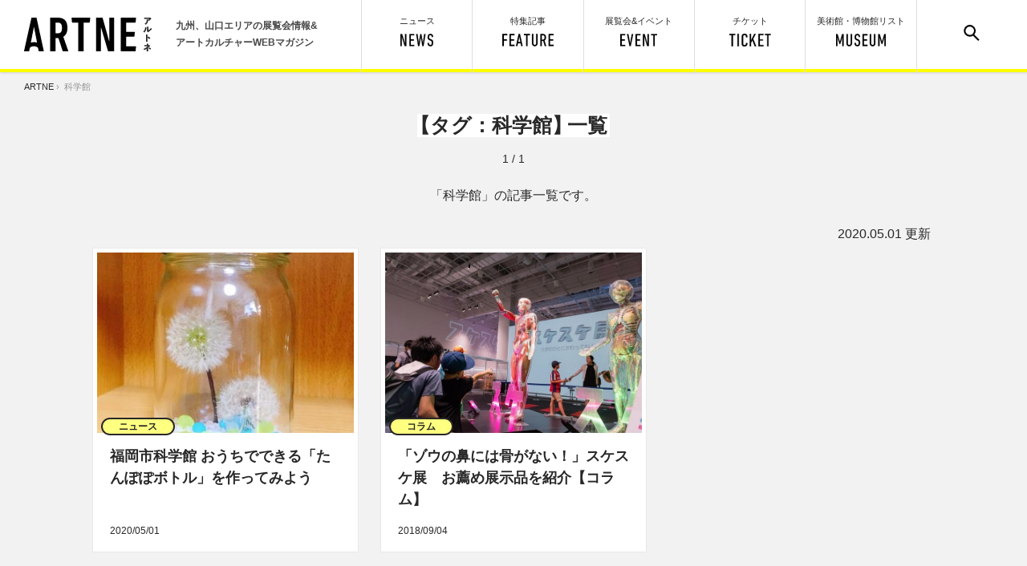

--- FILE ---
content_type: text/html; charset=utf-8
request_url: https://artne.jp/tags/feature/%E7%A7%91%E5%AD%A6%E9%A4%A8
body_size: 8495
content:
<!DOCTYPE html>
<html>
<head>
<title>「科学館」の新着記事一覧｜ アルトネ</title>
<meta name="description" content="科学館の最新記事一覧です。アルトネは福岡、九州、山口の展覧会情報やアートに関する読み物を発信するWEBマガジンです。開催中の展覧会がひと目でわかる展覧会スケジュールとともに、美術館・博物館・アートに関する読み物を独自の視点でお届け。お得な展覧会クーポンも提供。">
<meta name="viewport" content="width=device-width,user-scalable=no,maximum-scale=1" />
<meta charset="UTF-8">
<meta name="keywords" content="アルトネ,アート,ART,美術,展覧会,九州,イベント,博物館,ミュージアム,展覧会,九州">
<link rel="alternate" type="application/rss+xml" title="記事" href="https://artne.jp/rss/content.rss" />
<link rel="alternate" type="application/rss+xml" title="イベント" href="https://artne.jp/rss/event.rss" />

<!-- facebook -->
<meta property="og:title" content="「科学館」の新着記事一覧｜ アルトネ" />
<meta property="og:type" content="website" />
<meta property="og:url" content="https://artne.jp" />
<meta property="og:image" content="https://artne.jp/common/images/facebook_og.png" />
<meta property='og:description' content="科学館の最新記事一覧です。アルトネは福岡、九州、山口の展覧会情報やアートに関する読み物を発信するWEBマガジンです。開催中の展覧会がひと目でわかる展覧会スケジュールとともに、美術館・博物館・アートに関する読み物を独自の視点でお届け。お得な展覧会クーポンも提供。" />
<!-- Twitter -->
<meta name="twitter:card" content="summary_large_image">
<meta name="twitter:site" content="@artne_news">
<meta name="twitter:title" content="「科学館」の新着記事一覧｜ アルトネ">
<meta name="twitter:description" content="科学館の最新記事一覧です。アルトネは福岡、九州、山口の展覧会情報やアートに関する読み物を発信するWEBマガジンです。開催中の展覧会がひと目でわかる展覧会スケジュールとともに、美術館・博物館・アートに関する読み物を独自の視点でお届け。お得な展覧会クーポンも提供。">
<meta name="twitter:image:src" content="https://artne.jp/common/images/facebook_og.png">
<link href="/common/css/common.css?d=20250619" rel="stylesheet" type="text/css" media="screen">
<link href="/common/css/print.css?d=20210623" rel="stylesheet" type="text/css" media="print"/>

<!-- 共通 -->
<script src="/common/js/jquery-3.1.1.min.js"></script>
<script src="/common/js/jquery.easing.min.js"></script>
<script src="/common/js/ofi.min.js"></script>
<script src="/common/js/artne.common.js"></script>
<!-- 右クリック禁止 -->
<script>
$(function(){
  $(document).on('contextmenu',function(e){
      return false;
  });
});
</script>
<!-- 個別 -->



<!-- Google Tag Manager -->
<script>(function(w,d,s,l,i){w[l]=w[l]||[];w[l].push({'gtm.start':
new Date().getTime(),event:'gtm.js'});var f=d.getElementsByTagName(s)[0],
j=d.createElement(s),dl=l!='dataLayer'?'&l='+l:'';j.async=true;j.src=
'https://www.googletagmanager.com/gtm.js?id='+i+dl;f.parentNode.insertBefore(j,f);
})(window,document,'script','dataLayer','GTM-PL72RZ6');</script>
<!-- End Google Tag Manager -->

</head>

<body>
  <header>
	<div id="h_left">
			<a href="/"><img src="/common/images/artne_logo1.svg" alt="アルトネ | ARTNE" width="159" height="42" id="h_logo" /></a>
		<p>九州、山口エリアの展覧会情報&<br>アートカルチャーWEBマガジン</p>
	</div>

	<ul id="h_menu">
		<div id="search_form">
			<!-- <form action="/search" id="cse-search-box">
				<input type="hidden" name="cx" value="010775273171099175202:3_jnhpmoyju">
				<input type="text" name="q"><input type="submit" value="検 索">
				<input type="hidden" name="ie" value="UTF-8">
			</form> -->
			<form id="cse-search-box" novalidate="novalidate" class="ui form search" action="/search" accept-charset="UTF-8" method="get"><input name="utf8" type="hidden" value="&#x2713;" />
				<input label="false" error="false" type="text" name="search[word]" id="search_word" /><input type="submit" name="commit" value="検 索" />
</form>		</div>
		<li id="h_search"><a href="#"><img src="/common/images/menu_search.svg" width="20" height="20" alt="サイト内検索"/></a></li>

		<li id="h_museum"><a href="/museum" class="">美術館・博物館<span class="nosp">リスト</span><br><img src="/common/images/menu_museum.svg" alt="MUSEUM" width="62" height="16"/></a></li>
	  <li id="h_ticket"><a href="/tickets" class="">チケット<br><img src="/common/images/menu_ticket.svg" alt="TICKET" height="16"/></a></li>
		<li id="h_event"><a href="/event" class="">展覧会&イベント<br><img src="/common/images/menu_event.svg" alt="EVENT" width="46" height="16"/></a></li>
		<li id="h_feature"><a href="/feature" class="">特集記事<br><img src="/common/images/menu_feature.svg" alt="FEATURE" width="64" height="16"/></a></li>
		<li id="h_news"><a href="/news" class="">ニュース<br><img src="/common/images/menu_news.svg" alt="NEWS" width="41" height="16"/></a></li>
	</ul>
</header>

  <div id="container">
      <div id="pankuzu"><a href="/">ARTNE</a>&nbsp;&rsaquo;&nbsp;
科学館
</div>
    



<section class="block top_block">
  <div class="center_wrapper">
    <div class="block_title">
      <h1 class="pc_hs"><span class="tsume_l2">【</span>タグ：科学館<span class="tsume_r">】</span>一覧</h1>
      <div class="page_num">
          1 / 1
      </div>
    </div>
    <p class="c-page__discription">「科学館」の記事一覧です。</p>
    <div class="c-datetime__wrapper">
  <span class="yaer">2020.</span><span class="month">05.</span><span class="day">01 更新</span>
</div>

    <div class="card_wrapper clear_after">
      <article class="card">
	<a href="/news/1007"></a>
	<div class="card_mask"><img src="/uploads/sprite/item/image/1007/large_b2144bc9c6.jpg" alt="Large b2144bc9c6" /></div>
	<div class="label">ニュース</div>
	<section>
		<h2>福岡市科学館 おうちでできる「たんぽぽボトル」を作ってみよう</h2>
		<p class="card_date">2020/05/01</p>
	</section>
</article>
<article class="card">
	<a href="/column/468"></a>
	<div class="card_mask"><img src="/uploads/sprite/item/image/468/large_984b24763f.jpg" alt="Large 984b24763f" /></div>
	<div class="label">コラム</div>
	<section>
		<h2>「ゾウの鼻には骨がない！」スケスケ展　お薦め展示品を紹介【コラム】</h2>
		<p class="card_date">2018/09/04</p>
	</section>
</article>

    </div>

    

  </div>

</section>

  </div>
  <footer id="footer">

	<div id="f_inner" class="center_wrapper">
    	<a href="/"><img src="/common/images/artne_logo2.svg" alt="アルトネ" width="69" height="133" id="f_logo" /></a>

    	<div id="f_catch">
			<p>九州、山口エリアの<br>
			展覧会情報＆アートカルチャー<br>
			WEBマガジン</p>
		</div>

		<ul id="f_sns">
			<li><a href="https://x.com/artne_news" target="_blank"><img src="/common/images/f_x-icon.svg" alt="Twitter" width="50" height="50"/></a></li>
			<li><a href="https://www.facebook.com/artnenews" target="_blank"><img src="/common/images/f_facebook.svg" alt="Facebook" width="50" height="50"/></a></li>
		  	<li id="f_sns_title"><p>アルトネ公式<br class="nopc">SNSアカウント</p></li>
		</ul>

		<ul id="f_menu">
			<li><a href="/pages/about">アルトネについて</a></li>
			<li><a href="/inquiry/index">お問い合わせ</a></li>
			<li><a href="/pages/privacy">利用規約/個人情報保護方針</a></li>
			<li><a href="/sitemap">サイトマップ</a></li>
			<li><a href="https://www.nishinippon-event.co.jp/about/policy/" target="_blank">サイトポリシー</a></li>
		</ul>

		<div id="f_copyright">(C) 2017 The Nishinippon Shinbun Event Service</div>

	</div>

</footer>
<!-- ランサーズオーディエンスインサイトツール用のタグ -->
<script src='//static.quant.jp/lait.js' data-lait='on' data-sid='abc7a8766db47320f8afbf5a09605b1a' data-tag-version='1.0.0' defer async></script>
<!-- /ランサーズオーディエンスインサイトツール用のタグ -->


  
</body>

<!-- Google Tag Manager (noscript) -->
<noscript><iframe src="https://www.googletagmanager.com/ns.html?id=GTM-PL72RZ6"
height="0" width="0" style="display:none;visibility:hidden"></iframe></noscript>
<!-- End Google Tag Manager (noscript) -->

</html>


--- FILE ---
content_type: text/css
request_url: https://artne.jp/common/css/common.css?d=20250619
body_size: 21113
content:
@font-face{font-family:"myfont";src:url("../fonts/myfont.eot");src:url("../fonts/myfont.eot?#iefix") format("eot"),url("../fonts/myfont.woff") format("woff"),url("../fonts/myfont.ttf") format("truetype"),url("../fonts/myfont.svg#myfont") format("svg");font-weight:normal;font-style:normal}.myfont{display:inline-block;font-family:"myfont";font-style:normal;font-weight:normal;line-height:1;-webkit-font-smoothing:antialiased;-moz-osx-font-smoothing:grayscale}.myfont-lg{font-size:1.3333333333333333em;line-height:0.75em;vertical-align:-15%}.myfont-2x{font-size:2em}.myfont-3x{font-size:3em}.myfont-4x{font-size:4em}.myfont-5x{font-size:5em}.myfont-fw{width:1.2857142857142858em;text-align:center}.myfont-sns_facebook:before{content:"\EA01"}.myfont-sns_facebook2:before{content:"\EA02"}.myfont-sns_twitter:before{content:"\EA03"}.myfont-sns_line:before{content:"\EA04"}.myfont-sns_line2:before{content:"\EA05"}.myfont-sns_line3:before{content:"\EA06"}.myfont-sns_line4:before{content:"\EA07"}.myfont-sns-instagram:before{content:"\EA08"}.myfont-faq:before{content:"\EA09"}.myfont-cart:before{content:"\EA0A"}.myfont-calender:before{content:"\EA0B"}.myfont-nav_p_min:before{content:"\EA0C"}.myfont-arrow-right01:before{content:"\EA0D"}@font-face{font-family:"MyYuGothic";font-weight:normal;src:local("YuGothic-Medium"),local("Yu Gothic Medium"),local("YuGothic-Regurar")}@font-face{font-family:"MyYuGothic";font-weight:bold;src:local("YuGothic-Bold"),local("Yu Gothic")}html,body,div,article,section,span,p,ul,ol,li,table,tr,td,th,hr,h1,h2,h3,h4,h5,h6,a,em,strong,b,img,input,textarea,svg,button,fieldset,figure,header,footer{padding:0;margin:0;border:none;outline:none;font-size:100%;vertical-align:baseline;list-style-type:none;-webkit-text-size-adjust:none;-webkit-box-sizing:border-box;box-sizing:border-box;line-height:1;border-collapse:collapse}body{color:#282828;background:#fff;font-family:MyYuGothic,"游ゴシック体",YuGothic,"ヒラギノ角ゴ Pro W3","Hiragino Kaku Gothic Pro","メイリオ",Meiryo,Arial,sans-serif;font-weight:400;position:relative;-webkit-text-size-adjust:100%;word-break:normal;word-wrap:break-word;overflow-x:hidden;-webkit-overflow-scrolling:touch;overflow-scrolling:touch}html,body{zoom:1;height:100%}.serif{font-family:"游明朝体","Yu Mincho",YuMincho,"ヒラギノ明朝 ProN W3","HiraMinProN-W3","ヒラギノ明朝 Pro W3","Hiragino Mincho Pro","ＭＳ Ｐ明朝",Georgia,serif}.sans-serif{font-family:MyYuGothic,"游ゴシック体",YuGothic,"ヒラギノ角ゴ Pro W3","Hiragino Kaku Gothic Pro","メイリオ",Meiryo,Arial,sans-serif}.mono{font-family:"Courier", "Osaka－等幅", Osaka-mono, "ＭＳ ゴシック", "MS Gothic", monospace}input[type="text"],input[type="email"],input[type="radio"],input[type="checkbox"],input[type="submit"],textarea{-webkit-appearance:none}input[type="submit"]:hover{cursor:pointer}strong,b,h1,h2,h3,h4,h5,h6{font-weight:Bold}p{margin:0;padding:0 0 1.5em;line-height:1.8;line-break:strict}a{color:#282828;outline:none;text-decoration:none}a:hover{text-decoration:underline}a.blank{background:url(../images/icon_linkblank.svg) no-repeat right center;background-size:11px 11px;padding-right:13px;margin:0 2px}p a{color:#5d7eda}img{display:inline-block;outline:none;-moz-user-select:none;-webkit-user-select:none;-ms-user-select:none;user-select:none;-webkit-user-drag:none;user-drag:none}.clear{width:100%;font-size:0px;height:1px;overflow:hidden;clear:both;float:none;margin:0 0 -1px 0;display:block}.clear_after:after{content:"";display:block;width:100%;height:1px;margin:0 0 -1px 0;clear:both;float:none}.l{float:left}.r{float:right}.c{text-align:center;margin-left:auto;margin-right:auto}.tsume_l{margin-left:-0.25em}.tsume_l2{margin-left:-0.5em}.tsume_r{margin-right:-0.25em}.tsume_r2{margin-right:-0.5em}.tsume_lr{margin-left:-0.2em;margin-right:-0.2em}.hidden{visibility:hidden}.nopc{display:none;visibility:hidden}@media screen and (max-width: 736px){.nopc{display:inherit;visibility:visible}}.nowrap{white-space:nowrap}#container{background-color:#f2f2f2;padding-top:90px}#container:after{content:"";display:block;width:100%;height:1px;margin:0 0 -1px 0;clear:both;float:none}@media screen and (max-width: 736px){#container{padding-top:113px}}.center_wrapper{max-width:1050px;width:100%;margin:0 auto;position:relative}@media screen and (max-width: 736px){.center_wrapper{overflow:hidden}}.block{padding:50px 0;margin:auto;border-bottom:1px solid #d0d0d0;max-width:1050px;width:100%}@media screen and (max-width: 736px){.block{padding:40px 0;min-width:auto;overflow-x:hidden}}.block:last-child{border-bottom:none}.top_block{padding:0 0 50px;border-bottom:none}@media screen and (max-width: 736px){.top_block{padding:0 0 30px}}.top_wallpaper_block{padding:0 0 50px;border-bottom:solid 1px #e9e9e9}@media screen and (max-width: 736px){.top_wallpaper_block{padding:0 0 0}}.top_rank_block{padding:5px 0 0;border-bottom:none}.block_title{text-align:center}.pc_h,.pc_hs,.pc_he{font-size:1.75rem;line-height:1.1;background-color:#fff;text-align:center;display:inline-block;padding:1px 3px}@media screen and (max-width: 736px){.pc_h,.pc_hs,.pc_he{font-size:1.3125rem}}@media screen and (max-width: 320px){.pc_h,.pc_hs,.pc_he{font-size:1.125rem}}.pc_hs{font-size:1.5625rem}@media screen and (max-width: 736px){.pc_hs{font-size:1.3125rem}}@media screen and (max-width: 320px){.pc_hs{font-size:1.125rem}}.pc_he{font-size:0px;padding:3px;margin:12px auto 30px;position:relative}@media screen and (max-width: 736px){.pc_he{margin:12px auto 20px}.pc_he img{height:12px !important;width:auto !important}}.left_column,.right_column{width:690px;float:left}@media screen and (max-width: 736px){.left_column,.right_column{width:100%;float:none}}@media screen and (max-width: 1040px){.left_column{width:calc(100% - 300px);margin-right:20px}}@media screen and (max-width: 736px){.left_column{margin-right:0;width:100%}}.right_column{width:320px;float:right}@media screen and (max-width: 1040px){.right_column{width:280px}}@media screen and (max-width: 736px){.right_column{width:100%;float:none;margin-top:40px}}.base_inner{background-color:#fff;border:1px solid #e9e9e9;width:100%}@media screen and (max-width: 736px){.base_inner{border-left:none;border-right:none}}@media screen and (max-width: 736px){.right_column .base_inner{background-color:transparent;border:none}}.solo_block{border:1px solid #e9e9e9;width:690px;background-color:#fff;margin:30px auto 20px}@media screen and (max-width: 736px){.solo_block{border:none;width:100%;margin:20px auto 20px}}.solo_block a{display:block}.button_base{display:block;margin:0 auto;background-color:#5d7eda;color:#fff !important;font-weight:bold;letter-spacing:0.05em;line-height:1;-webkit-box-shadow:0px 1px 2px 1px rgba(0,0,0,0.2);box-shadow:0px 1px 2px 1px rgba(0,0,0,0.2);text-align:center;position:relative;-webkit-transition:opacity 0.2s ease 0s;transition:opacity 0.2s ease 0s}.button_base:hover{opacity:0.85}.button_base:active{top:2px;-webkit-box-shadow:0px 0px 1px 1px rgba(0,0,0,0.2);box-shadow:0px 0px 1px 1px rgba(0,0,0,0.2)}@media screen and (max-width: 736px){.button_base{-webkit-transition:none;transition:none}}.button_large{width:512px;height:65px;border-radius:7px;font-size:1.125rem;padding:22px 0}@media screen and (max-width: 736px){.button_large{width:calc(100% - 20px);height:60px;max-width:350px;font-size:1rem;padding:21px 0 0 2px}}@media screen and (max-width: 320px){.button_large{height:54px;font-size:0.875rem;padding:19px 0 0 2px}}.button_large>span{padding:14px 0 14px 53px;background-size:45px 45px}@media screen and (max-width: 736px){.button_large>span{padding:12px 0 12px 40px;background-size:33px 33px}}.button_feature{background:url(../images/icon_btn_feature.svg) no-repeat left center}.button_arrow span{font-weight:normal;background:url(../images/nav_r_lg.svg) no-repeat left center;background-size:15px 15px;padding:3px 0 2px 20px}.button_evcal{background:url(../images/icon_btn_evcal.svg) no-repeat left center}.button_medium{margin:20px auto 10px;width:390px;height:54px;border-radius:5px;padding:19px 0}.button_medium span{background:url(../images/icon_btn_medium.svg) no-repeat left center;background-size:18px 18px;padding:4px 0 3px 23px}@media screen and (max-width: 736px){.button_medium{width:280px;height:auto;font-size:0.875rem;line-height:1.4;padding:15px 0}.button_medium span{background-size:15px 15px;padding:4px 0 3px 21px}.button_medium.height-auto{height:auto}}.button_small{margin:20px auto;width:280px;height:45px;border-radius:5px;font-size:0.875rem;padding:15px 0}.button_small span{background:url(../images/icon_btn_small.svg) no-repeat left center;background-size:15px 15px;padding:3px 0 2px 20px}#totop{display:block;width:72px;height:72px;border-radius:50%;background-color:#fff;-webkit-box-shadow:0px 2px 1px 1px rgba(0,0,0,0.15);box-shadow:0px 2px 1px 1px rgba(0,0,0,0.15);position:fixed;right:20px;bottom:-80px;z-index:25;-webkit-transition:bottom 0.4s cubic-bezier(0.6, -0.28, 0.735, 0.045);transition:bottom 0.4s cubic-bezier(0.6, -0.28, 0.735, 0.045)}#totop.totop_active{-webkit-transition:bottom 0.4s cubic-bezier(0.175, 0.885, 0.32, 1.275);transition:bottom 0.4s cubic-bezier(0.175, 0.885, 0.32, 1.275);bottom:220px}#totop.totop_end{position:absolute;top:-200px;bottom:auto}#totop:after{content:"";display:block;width:100%;height:100%;position:absolute;top:0;left:0;background:url(../images/icon_totop.svg) no-repeat center center;background-size:24px 40px}#totop:hover:after{-webkit-animation:toTop 2s cubic-bezier(0.645, 0.045, 0.355, 1) -0.5s infinite normal;animation:toTop 2s cubic-bezier(0.645, 0.045, 0.355, 1) -0.5s infinite normal}#totop:focus:after{-webkit-animation:none;animation:none}@media screen and (max-width: 736px){#totop{width:48px;height:48px;right:15px;bottom:-55px}#totop.totop_active{bottom:90px}#totop.bottomup.totop_active{bottom:55px}#totop.totop_end{position:absolute;top:-70px;bottom:auto}#totop:after{background-size:16px 26px;-webkit-transition:none;transition:none}#totop:hover:after{-webkit-animation:none;animation:none}}@-webkit-keyframes toTop{0%{-webkit-transform:rotate(20deg);transform:rotate(20deg)}50%{-webkit-transform:rotate(-20deg);transform:rotate(-20deg)}100%{-webkit-transform:rotate(20deg);transform:rotate(20deg)}}@keyframes toTop{0%{-webkit-transform:rotate(20deg);transform:rotate(20deg)}50%{-webkit-transform:rotate(-20deg);transform:rotate(-20deg)}100%{-webkit-transform:rotate(20deg);transform:rotate(20deg)}}.card_wrapper{width:calc(100% + 30px);margin-right:30px;margin-bottom:2px}@media screen and (max-width: 1040px){.card_wrapper{padding:0 5px;width:100%;margin-right:0}}.card{width:332px;height:380px;border:1px solid #e9e9e9;background-color:#fff;position:relative;margin:0 27px 26px 0;padding:5px;float:left}.card:hover .card_mask img{-webkit-transform:scale3d(1.15, 1.15, 1);transform:scale3d(1.15, 1.15, 1);opacity:0.75}@media screen and (max-width: 736px){.card:hover .card_mask img{-webkit-transform:none;transform:none;opacity:1}}.card:hover section{opacity:0.75}.card a{position:absolute;width:100%;height:100%;top:0;left:0;z-index:5}.card section{width:288px;height:112px;position:absolute;left:50%;bottom:20px;margin-left:-144px}.card h2{font-size:1.125rem;line-height:1.55;height:4.5em;overflow:hidden;position:relative}.card_mask{width:100%;height:225px;overflow:hidden;position:relative}.card_mask img{width:100%;min-height:100%;height:auto;-webkit-transition:-webkit-transform 0.3s cubic-bezier(0.165, 0.84, 0.44, 1);transition:-webkit-transform 0.3s cubic-bezier(0.165, 0.84, 0.44, 1);transition:transform 0.3s cubic-bezier(0.165, 0.84, 0.44, 1);transition:transform 0.3s cubic-bezier(0.165, 0.84, 0.44, 1), -webkit-transform 0.3s cubic-bezier(0.165, 0.84, 0.44, 1);position:absolute;top:0;left:0;width:100%;height:100%;-o-object-fit:cover;object-fit:cover;font-family:"object-fit:cover;"}@media screen and (max-width: 736px){.card_mask{height:120px}.card_mask img{-webkit-transition:none;transition:none;width:100%;height:auto}}.label,.label_endsoon,.label_end{font-size:0.75rem;font-weight:bold;text-align:center;background-color:#ffff80;border:2px solid #282828;line-height:1;width:auto;padding:3px 20px;border-radius:11px;margin:-18px 0 0 5px;position:relative;display:inline-block;transform:-ms-translate(0, -17px);-webkit-transform:-webkit-translate(0, -17px);transform:-webkit-translate(0, -17px);transform:translate(0, -17px)}.label_endsoon{background-color:#ff0000;border:2px solid #ff0000;color:#fff}.label_end{background-color:#444;border:2px solid #444;color:#fff}.card_date{font-size:0.75rem;line-height:1;position:absolute;padding:0;bottom:0;left:0;max-width:100%}.place_m{font-size:0.6875rem;color:#939393;background:url(../images/icon_museum.svg) no-repeat left center;background-size:10px 10px;padding:0 0 0 12px;line-height:1;position:absolute;left:0;bottom:0;width:100%;overflow:hidden;display:inline-block;text-overflow:ellipsis;white-space:nowrap}@media screen and (max-width: 736px){.card{width:calc((100% - 16px) * 0.5);height:235px;padding:0;margin:0 4px 8px}.card section{width:calc(100% - 24px);height:93px;position:absolute;left:12px;bottom:12px;margin-left:0}.card h2{font-size:0.8125em;height:5.5em;line-height:1.5}.card_date{font-size:0.6875rem}}.card_s,.card_side{width:calc((100% - 26px * (4 - 1)) / 4 - 0.1px);max-width:243px;height:310px;float:left;margin:0 26px 25px 0}.card_s:nth-child(4n),.card_side:nth-child(4n){margin-right:0}@media screen and (max-width: 1040px){.card_s:nth-child(4n),.card_side:nth-child(4n){margin-right:auto}}.card_s:nth-child(4n),.card_side:nth-child(4n){margin-right:26px}@media screen and (max-width: 1040px){.card_s:nth-child(4n),.card_side:nth-child(4n){margin-right:auto}}.card_s section,.card_side section{left:50%;width:210px;height:120px;bottom:12px;margin-left:-105px}.card_s .label,.card_s .label_endsoon,.card_s .label_end,.card_side .label,.card_side .label_endsoon,.card_side .label_end{margin:-18px 0 0 3px}.card_s h2,.card_side h2{font-size:0.875rem;line-height:1.45;height:5.5em}.card_s .card_mask,.card_side .card_mask{height:160px}.card_s .card_date,.card_side .card_date{font-size:0.75rem;line-height:1.55;position:absolute;padding:0;bottom:-0.45em;left:0}.card_s .place_m,.card_side .place_m{position:relative;left:auto;bottom:auto;line-height:inherit;font-size:0.75rem}.card_side{width:301px;height:auto;float:none;margin:22px auto 44px auto;border:none;padding:0 29px;overflow:visible;background:#fff url(../images/nav_r_min_02.svg) no-repeat right 10px bottom 1px}.card_side .card_mask{width:231px;position:relative;margin:0 auto}.card_side .label,.card_side .label_endsoon,.card_side .label_end{position:absolute;margin:0;top:142px;left:30px}.card_side section{position:relative;width:221px;height:auto;left:auto;bottom:auto;margin:11px auto 18px}.card_side h2{margin-bottom:4px;height:auto}.card_side .card_date{position:relative;bottom:auto;left:auto}.card_side .place_m{line-height:inherit;position:relative;left:auto;bottom:auto}.card_side:last-child{margin-bottom:0}.card_side:after{content:"";display:block;height:1px;width:100%;position:absolute;left:0;bottom:-22px;border-top:1px solid #e9e9e9}@media screen and (max-width: 736px){.card_side:after{content:"";display:block;width:100%;height:1px;margin:0 0 -1px 0;clear:both;float:none;position:relative;left:auto;bottom:auto;border:none}}.card_side:last-child:after{border-top:none}@media screen and (max-width: 736px){.card_s,.card_side{background:#fff}.card_s h2,.card_side h2{font-size:0.8125rem}}@media screen and (max-width: 960px){.card_s,.card_side{width:calc((100% - 26px * (3 - 1)) / 3 - 0.1px)}}@media screen and (max-width: 960px) and (max-width: 1040px){.card_s,.card_side{width:100%}}@media screen and (max-width: 960px){.card_s:nth-child(3n),.card_side:nth-child(3n){margin-right:0}}@media screen and (max-width: 960px) and (max-width: 1040px){.card_s:nth-child(3n),.card_side:nth-child(3n){margin-right:auto}}@media screen and (max-width: 960px){.card_s:nth-child(4n),.card_side:nth-child(4n){margin-right:26px}}#home_recommend_event .card_s,#home_weekley_reccomend .card_s{height:280px}#home_recommend_event .card_s section,#home_weekley_reccomend .card_s section{width:210px;height:85px;bottom:16px;margin-left:-105px}#home_recommend_event .card_s .place_m,#home_weekley_reccomend .card_s .place_m{position:absolute;left:0;bottom:0}#home_recommend_event .card_s h2,#home_weekley_reccomend .card_s h2{height:4.5em}@media screen and (max-width: 978px){#home_recommend_event .card_s,#home_weekley_reccomend .card_s{width:208px;height:242px;margin:0 12px 0 0}#home_recommend_event .card_s .card_mask,#home_weekley_reccomend .card_s .card_mask{height:140px}#home_recommend_event .card_s section,#home_weekley_reccomend .card_s section{width:184px;height:80px;bottom:10px;margin-left:-92px}#home_recommend_event .card_s h2,#home_weekley_reccomend .card_s h2{font-size:0.8125rem;line-height:1.5}#home_recommend_event .card_s .place_m,#home_weekley_reccomend .card_s .place_m{position:absolute;left:0;bottom:0}}.card_ss,.card_coupon{width:190px;height:214px;margin:0 25px 25px 0}.card_ss .card_mask,.card_coupon .card_mask{height:126px;margin:0}.card_ss section,.card_coupon section{width:156px;height:60px;position:absolute;left:50%;bottom:9px;margin-left:-78px}.card_ss .label,.card_ss .label_endsoon,.card_ss .label_end,.card_coupon .label,.card_coupon .label_endsoon,.card_coupon .label_end{margin:-18px 0 0 2px}.card_ss h2,.card_coupon h2{font-size:0.8125rem;line-height:1.5}.card_coupon{border:2px dotted #939393;background-color:#f7f4d2}@media screen and (max-width: 736px){.card_ss,.card_coupon{margin:0 4px 8px;width:calc((100% - 16px) * 0.5);height:222px}.card_ss section,.card_coupon section{width:calc(100% - 24px);height:75px;position:absolute;left:12px;bottom:9px;margin-left:0}}.h_ranking_wrapper .card::before{display:block;width:24px;height:25px;position:absolute;top:-25px;left:50%;margin-left:-12px;z-index:10}@media screen and (max-width: 736px){.h_ranking_wrapper .card::before{right:10px !important;left:auto !important;margin:0 !important;top:10px}}.h_ranking_wrapper .card:nth-child(1):before{content:url(../images/crown_1.svg)}.h_ranking_wrapper .card:nth-child(2):before{content:url(../images/crown_2.svg)}.h_ranking_wrapper .card:nth-child(3):before{content:url(../images/crown_3.svg)}.h_ranking_wrapper .button_large{margin-top:3px}@media screen and (max-width: 736px){.h_ranking_wrapper{padding:0}.h_ranking_wrapper .card{margin:0 4px 8px}}@media screen and (max-width: 736px){.card_yoko{margin:0;border:none;border-bottom:1px solid #e9e9e9;width:100%;padding:12px;height:auto;background:#fff;max-width:100%}.card_yoko .card_mask{width:100px;height:80px;float:left;margin:0 12px 0 0}.card_yoko .label,.card_yoko .label_endsoon,.card_yoko .label_end{position:relative;top:18px;left:auto;margin:-2px 0 6px -3px;float:left;font-size:0.6875rem;padding:2px 0;width:88px}.card_yoko section{float:left;width:calc(100% - 113px);max-width:100%;position:relative;bottom:auto;left:auto;margin:0;height:auto;padding:0}.card_yoko h2{height:auto;width:100%;line-height:1.4;height:auto;overflow:hidden;margin-bottom:3px}.card_yoko .card_date{font-size:0.6875rem;line-height:1.6;position:relative;padding:0;bottom:0;left:0}.card_yoko .place_m{font-size:0.6875rem}.card_yoko:last-child{border:none}}.card_related{background:url(../images/nav_r_min.svg) no-repeat right bottom;background-size:14px 14px;position:relative;margin:0 0 40px 0}.card_related:before{content:"";display:block;width:100%;height:1px;position:absolute;bottom:-20px;left:0;border-top:1px solid #e9e9e9}@media screen and (max-width: 736px){.card_related:before{bottom:-10px}}.card_related:last-child{margin:0}.card_related:last-child:before{border-top:none;display:none}.card_related:hover .card_mask img{-webkit-transform:scale3d(1.15, 1.15, 1);transform:scale3d(1.15, 1.15, 1);opacity:0.75}.card_related:hover section{opacity:0.75}@media screen and (max-width: 736px){.card_related:hover .card_mask img{-webkit-transform:none;transform:none;opacity:1}.card_related:hover section{opacity:1}}.card_related a{position:absolute;width:100%;height:100%;top:0;left:0;z-index:5}.card_related h2{font-size:1rem;line-height:1.5;margin-bottom:0}.card_related .card_mask{height:126px;width:176px;float:left}.card_related section{width:calc(100% - 196px);float:right}.card_related .place_m{position:relative;left:auto;bottom:auto;font-size:0.75rem}.card_related .card_date{font-size:0.75rem;line-height:1.6;padding:0.5em 0 0.35em 0;position:relative}@media screen and (max-width: 736px){.card_related{padding:12px 0;margin:0;background:#fff}.card_related:before{display:none;border:none}.card_related .card_mask{width:100px;height:80px;margin:0}.card_related .card_mask img{width:100%;height:auto}.card_related section{width:calc(100% - 110px);float:right}.card_related h2{font-size:0.8125rem;line-height:1.5;margin-bottom:0}.card_related .card_date{padding-top:0.75em;font-size:0.6875rem}}header{height:90px;width:100%;background:#fff url(../images/bg_yellow.gif) repeat-x center bottom;position:fixed;top:0;left:0;z-index:20;-webkit-transition:all 0.3s ease 0.1s;transition:all 0.3s ease 0.1s;-webkit-box-shadow:0px 1px 3px rgba(0,0,0,0.15);box-shadow:0px 1px 3px rgba(0,0,0,0.15)}header.h_close{-webkit-transform:translate3d(0, -95px, 0);transform:translate3d(0, -95px, 0)}header a:hover{text-decoration:none}@media screen and (max-width: 736px){header{min-width:auto;height:auto}header.h_close{-webkit-transform:translate3d(0, -120px, 0);transform:translate3d(0, -120px, 0)}}#h_left{padding:22px 0 0 30px;position:absolute;top:0;left:0;width:450px}#h_left p{font-size:0.75rem;font-weight:bold;color:#484848;line-height:1.8}@media screen and (max-width: 736px){#h_left{padding:16px 0 0 16px;width:100%;position:relative}#h_left p{font-size:0.625rem;line-height:1.8;margin-top:-2px}}@media screen and (max-width: 320px){#h_left{padding:16px 0 0 12px}#h_left p{font-size:0.5625rem;line-height:1.6;margin-top:-2px}}#h_logo{float:left;margin-right:30px}@media screen and (max-width: 736px){#h_logo{margin-right:18px;width:34%;max-width:130px;height:auto}}@media screen and (max-width: 320px){#h_logo{margin-right:13px;width:34%;max-width:130px;height:auto}}#h_menu{position:absolute;top:0;right:0;height:90px;width:calc(100% - 450px);display:-webkit-box;display:-ms-flexbox;display:flex;-webkit-box-orient:horizontal;-webkit-box-direction:reverse;-ms-flex-direction:row-reverse;flex-direction:row-reverse}#h_menu li{text-align:center;font-size:0.6875rem;line-height:1;float:right;height:100%;border-left:1px solid #dedede;width:100%}#h_menu li a{display:block;padding-top:21px;height:100%;overflow:hidden;position:relative}#h_menu li a:before{content:"";display:block;background-color:rgba(0,0,0,0.1);width:100%;height:5px;position:absolute;left:0;bottom:0;-webkit-transition:all 0.3s cubic-bezier(0.165, 0.84, 0.44, 1);transition:all 0.3s cubic-bezier(0.165, 0.84, 0.44, 1);-webkit-transform:scale3d(0, 1, 1);transform:scale3d(0, 1, 1);-webkit-transform-origin:center bottom;transform-origin:center bottom}#h_menu li a:hover:before{background-color:#000;-webkit-transform:scale3d(1, 1, 1);transform:scale3d(1, 1, 1)}#h_menu li a.current:before{-webkit-transform:scale3d(1, 1, 1);transform:scale3d(1, 1, 1);background-color:#000;-webkit-transition:none;transition:none}#h_menu li img{margin-top:10px}@media screen and (max-width: 736px){#h_menu{top:auto;right:auto;height:53px;width:100%;position:relative}#h_menu li{font-size:0.5625rem}#h_menu li a{padding-top:11px;height:100%}#h_menu li a:before{height:5px}#h_menu li#h_search a:before{display:none}#h_menu li img{margin-top:7px;height:11px;width:auto}}#h_home{width:calc((100% - 6px) * 116 / 770)}#h_news{width:calc((100% - 6px) * 122 / 770)}#h_feature{width:calc((100% - 6px) * 140 / 770)}#h_event{width:calc((100% - 6px) * 146 / 770)}#h_museum{width:calc((100% - 6px) * 156 / 770)}#h_search{width:calc((100% - 6px) * 90 / 770)}@media screen and (max-width: 736px){.nosp{display:none}#h_home{width:calc(100% * 60 / 375);border:none !important}#h_news{width:calc(100% * 65 / 375)}#h_feature{width:calc(100% * 73 / 375)}#h_event{width:calc(100% * 93 / 375)}#h_museum{width:calc(100% * 84 / 375)}#h_search{width:55px !important;height:60px !important;position:absolute;right:0;top:-67px;border:none !important}#h_search img{margin-top:15px !important;height:auto !important;width:17.5px !important}}@media screen and (max-width: 320px){#h_home{width:calc(100% * 53 / 375)}#h_news{width:calc(100% * 60 / 375)}#h_feature{width:calc(100% * 71 / 375)}#h_event{width:calc(100% * 100 / 375)}#h_museum{width:calc(100% * 91 / 375)}#h_search{width:40px !important;height:64px !important}}#pankuzu{font-size:11px;color:#939393;padding:13px 30px;margin:0 0 15px 0}@media screen and (max-width: 736px){#pankuzu{padding:21px 15px 19px;margin:0;line-height:1.6}}#pankuzu span{overflow:hidden;text-overflow:ellipsis;white-space:nowrap;width:20em;display:inline-block;line-height:inherit;position:relative;top:0.1em}@media screen and (max-width: 736px){#pankuzu span{width:12em}}#search_form{max-width:460px;height:78px;background-color:rgba(0,0,0,0.85);position:absolute;top:93px;right:3px;padding:22px;border-radius:3px;display:none;overflow:hidden;z-index:21;position:absolute}#search_form input[type="text"]{border:1px solid #939393;font-size:1.125rem;width:308px;height:34px;line-height:1;padding:0 4px;margin-right:10px}#search_form input[type="submit"]{color:#fff;background-color:#5d7eda;border-radius:7px;height:34px;width:98px}#search_form.search_on{display:block;-webkit-animation:fadeIn 0.5s cubic-bezier(0.165, 0.84, 0.44, 1) 0s 1 forwards;animation:fadeIn 0.5s cubic-bezier(0.165, 0.84, 0.44, 1) 0s 1 forwards}@media screen and (max-width: 736px){#search_form{-webkit-transition:all 0.3s cubic-bezier(0.165, 0.84, 0.44, 1) 0;transition:all 0.3s cubic-bezier(0.165, 0.84, 0.44, 1) 0;top:auto;right:auto;width:100%;height:0px;display:block;padding:0;border-radius:0px}#search_form input[type="text"]{font-size:1rem;width:calc(100% - 120px);height:30px;line-height:1;padding:0 4px;margin:16px 10px 16px 16px;border-radius:3px}#search_form input[type="submit"]{border-radius:5px;height:30px;width:78px;margin:16px 16px 16px 0}#search_form.search_on{-webkit-animation:none;animation:none;height:62px}}@-webkit-keyframes mobile_search{0%{height:0px}100%{height:62px}}@keyframes mobile_search{0%{height:0px}100%{height:62px}}footer{width:100%;margin:0 auto;background-color:#fff;font-size:0.75rem;font-weight:bold;padding:82px 0 88px;position:relative}@media screen and (max-width: 736px){footer{padding:45px 30px 25%}}#f_inner{height:133px}@media screen and (max-width: 736px){#f_inner{height:auto}}#f_logo{position:absolute;left:0;top:0}@media screen and (max-width: 736px){#f_logo{position:relative;height:115px;width:59px;top:auto;left:auto;float:left;margin:0 37px 0 1px}}@media screen and (max-width: 320px){#f_logo{margin-right:30px}}#f_catch{position:absolute;left:122px;top:-7px}#f_catch p{line-height:2}@media screen and (max-width: 736px){#f_catch{position:relative;top:auto;left:auto;float:left;margin-top:-5px}}#f_sns{position:absolute;width:400px;right:0;top:0}#f_sns li{float:right}#f_sns p{display:inline-block;padding-top:19px;line-height:1}#f_sns a{margin-left:20px;-webkit-transition:opacity 0.25s cubic-bezier(0.39, 0.575, 0.565, 1);transition:opacity 0.25s cubic-bezier(0.39, 0.575, 0.565, 1);opacity:1;display:-webkit-box;display:-ms-flexbox;display:flex;width:100%;height:100%}#f_sns a:hover{opacity:0.5}@media screen and (max-width: 736px){#f_sns{position:relative;right:auto;top:auto;width:100%;clear:both;float:none;padding:32px 0 30px}#f_sns:after{content:"";display:block;width:100%;height:1px;margin:0 0 -1px 0;clear:both;float:none}#f_sns li{float:right}#f_sns li#f_sns_title{float:left}#f_sns p .nopc{display:none}#f_sns a{margin-left:30px;-webkit-transition:opacity 0.25s cubic-bezier(0.39, 0.575, 0.565, 1);transition:opacity 0.25s cubic-bezier(0.39, 0.575, 0.565, 1);opacity:1}#f_sns a:hover{opacity:0.5}#f_sns a img{height:42px;width:42px}}@media screen and (max-width: 320px){#f_sns p{padding-top:5px;line-height:1.5}#f_sns p .nopc{display:inline}}#f_menu{position:absolute;left:122px;bottom:-1px;font-weight:normal}#f_menu li{float:left;background:url(../images/f_arrow.svg) no-repeat left center;background-size:12px 12px;padding-left:16px;margin-right:14px}#f_menu a:hover{text-decoration:underline !important}@media screen and (max-width: 736px){#f_menu{position:relative;left:auto;bottom:auto}#f_menu:after{content:"";display:block;width:100%;height:1px;margin:0 0 -1px 0;clear:both;float:none}#f_menu li{float:none;margin:0 0 25px 0}#f_menu li:nth-child(1),#f_menu li:nth-child(3){width:170px}}#f_copyright{position:absolute;width:250px;right:0;bottom:-1px;text-align:right;font-weight:normal;font-size:0.625rem}@media screen and (max-width: 736px){#f_copyright{width:100%;text-align:center;position:relative;right:auto;bottom:auto;margin-top:20px}}#top_slide{position:relative;width:100%}@media screen and (max-width: 736px){#top_slide{min-width:auto}}#top_slide_wrapper{width:100%;height:450px;overflow:hidden;background-color:#333;opacity:0;-webkit-animation:fadeIn 0.3s ease 0.15s 1 forwards;animation:fadeIn 0.3s ease 0.15s 1 forwards}@media screen and (max-width: 736px){#top_slide_wrapper{height:375px}}.top_slide_con{width:100%;height:450px !important;overflow:hidden;background-position:center center;background-repeat:no-repeat;background-size:cover;position:relative}.top_slide_con.imgp_top{background-position:top center}.top_slide_con.imgp_bottom{background-position:bottom center}.top_slide_con a{position:absolute;width:100%;height:100%;top:0;left:0;z-index:5}@media screen and (max-width: 736px){.top_slide_con{height:375px !important}.top_slide_con.imgp_top,.top_slide_con.imgp_bottom{background-position:center center}}.top_slide_text{position:absolute;left:0;bottom:0;width:100%;padding:50px 30px 24px 120px;background:url(../images/top_slide_bg.png) repeat-x center bottom;background-size:auto 100%;z-index:4;color:#fff}.top_slide_text .label{border-color:#fff;background-color:rgba(0,0,0,0.1);color:#fff;margin:0 0 7px 0}.top_slide_text h2{font-size:1.125rem;line-height:1.5}@media screen and (max-width: 736px){.top_slide_text{background:none;background-image:-webkit-gradient(linear, left bottom, left top, from(rgba(0,0,0,0.7)), color-stop(80%, rgba(0,0,0,0.1)), to(rgba(0,0,0,0)));background-image:-webkit-linear-gradient(bottom, rgba(0,0,0,0.7) 0%, rgba(0,0,0,0.1) 80%, rgba(0,0,0,0) 100%);background-image:linear-gradient(to top, rgba(0,0,0,0.7) 0%, rgba(0,0,0,0.1) 80%, rgba(0,0,0,0) 100%);padding:70px 30px 15px 40px}.top_slide_text h2{font-size:1rem}}.top_slider_navi{width:55px;height:55px;display:block;position:absolute;top:50%;margin-top:-30px;-webkit-transition:opacity 0.25s cubic-bezier(0.39, 0.575, 0.565, 1);transition:opacity 0.25s cubic-bezier(0.39, 0.575, 0.565, 1);opacity:1;left:20px;right:20px}.top_slider_navi:hover{opacity:0.5}@media screen and (max-width: 736px){.top_slider_navi{left:0px;right:0px;margin-top:-40px;border:10px solid transparent}}#top_slider_prev{background:url(../images/nav_l_large_bk.svg) no-repeat center center;background-size:100% 100%;right:auto}#top_slider_next{background:url(../images/nav_r_large_bk.svg) no-repeat center center;background-size:100% 100%;left:auto}#home_recommend_event{overflow:hidden}#home_weekley_reccomend{overflow:hidden}@media screen and (max-width: 978px){#ev_slider{width:100%;margin:0;overflow:hidden;overflow-x:scroll}}#ev_slider #ev_slider_wrapper{max-width:1050px;height:290px;margin:0 auto;overflow:visible;opacity:0;-webkit-animation:fadeIn 0.3s ease 0.15s 1 forwards;animation:fadeIn 0.3s ease 0.15s 1 forwards}@media screen and (max-width: 978px){#ev_slider #ev_slider_wrapper{width:calc(100% - 20px);max-width:inherit;height:250px;margin:0;padding-left:10px}}#ev_slider.is-slide-3 #ev_slider_wrapper{max-width:780px;overflow:hidden}@media screen and (max-width: 978px){#ev_slider.is-slide-3 #ev_slider_wrapper{max-width:inherit}}#ev_slider_nav{clear:both;text-align:center;margin:10px 0 20px;line-height:1}#ev_slider_nav span{padding:0 15px;top:-4px;position:relative;font-size:0.875rem;display:inline-block}#home_topics{margin-bottom:20px}@media screen and (min-width: 737px){#home_topics .card:first-child,#home_topics .card:nth-child(5){max-width:1050px;width:100%}#home_topics .card:first-child .card_mask,#home_topics .card:nth-child(5) .card_mask{position:relative;width:520px;height:368px;margin:0}#home_topics .card:first-child .card_mask img,#home_topics .card:nth-child(5) .card_mask img{position:absolute;top:0;left:0;width:100%;height:100%;-o-object-fit:cover;object-fit:cover;font-family:"object-fit:cover;"}#home_topics .card:first-child .label,#home_topics .card:nth-child(5) .label{position:absolute;top:32px;left:554px;margin:0}#home_topics .card:first-child section,#home_topics .card:nth-child(5) section{width:458px;height:300px;margin-left:32px}#home_topics .card:first-child h2,#home_topics .card:nth-child(5) h2{font-size:1.5rem;line-height:1.6}#home_topics .card:first-child .excerpt,#home_topics .card:nth-child(5) .excerpt{font-size:0.9375rem;position:absolute;color:#737373;padding:0;height:7em;left:0;bottom:55px}#home_topics .card:first-child .card_date,#home_topics .card:nth-child(5) .card_date{bottom:10px}#home_topics .card:nth-child(5) .card_mask{position:absolute;right:5px;top:5px}#home_topics .card:nth-child(5) .label{left:30px}#home_topics .card:nth-child(5) section{left:30px;margin-left:0}}@media screen and (max-width: 978px){#home_topics{margin-bottom:40px}#home_topics .card:first-child{width:calc(100% - 8px);height:405px}#home_topics .card:first-child .card_mask{height:250px}#home_topics .card:first-child section{width:calc(100% - 28px);height:130px;margin-left:14px;left:auto}#home_topics .card:first-child h2{font-size:1.3125rem;height:4.5em}}#home_series{margin-bottom:20px}@media screen and (max-width: 736px){#home_series{margin-bottom:40px}}.post_title{font-size:1.75rem;line-height:1.5;padding:30px 34px;border-bottom:1px solid #e9e9e9}@media screen and (max-width: 736px){.post_title{font-size:1.3125rem;padding:18px 20px 16px}}.ev_title{padding:26px 34px;border-bottom:1px solid #e9e9e9}.ev_title h1{font-size:1.75rem;line-height:1.5;margin:4px 0}.ev_title h2{font-size:1.3125rem;line-height:1.55;margin:4px 0}@media screen and (max-width: 736px){.ev_title{padding:18px 20px}.ev_title h1{font-size:1.3125rem}.ev_title h2{font-size:1.125rem}}.post_topinfo_area{width:100%;border-bottom:1px solid #e9e9e9}.post_topinfo_area td{padding-top:11px;padding-bottom:11px;vertical-align:middle}.post_topinfo_area td.td_topinfo{padding-top:13px}.td_topinfo{font-size:0.875rem;line-height:1.8;padding-left:34px}@media screen and (max-width: 736px){.td_topinfo{padding-left:20px;font-size:0.8125rem}}.td_writer_thumb{padding-left:34px;width:95px}.td_writer_thumb .writer_thumb{width:50px;height:50px;margin:0 15px 0 0}@media screen and (max-width: 736px){.td_writer_thumb{padding-left:20px;width:80px}}.writer_thumb{width:50px;height:50px;border-radius:50%;background-color:#ccc;overflow:hidden;border:1px solid #f4f4f4;position:relative}.writer_thumb img{width:100%;height:auto}.writer_thumb a{position:absolute;width:100%;height:100%;top:0;left:0;z-index:5}.td_writer_name{font-size:0.875rem;margin:0;line-height:1.5}.td_writer_name span{font-size:0.75rem}.td_writer_name a{color:#5d7eda}@media screen and (max-width: 736px){.td_writer_name{font-size:0.8125rem;line-height:1.6}}.td_topsns{width:220px;padding-right:34px}.td_topsns a,.td_topsns .line-it-button{float:right;margin-left:15px}@media screen and (max-width: 736px){.td_topsns{width:0;display:none}}.post_body{padding:30px 34px;border-bottom:1px solid #e9e9e9}.post_body img{max-width:540px;height:auto;display:block;margin:1em auto 2em}.post_body img[style*="left"]{margin:0.25em 1.5em 1em 0}.post_body img[style*="right"]{margin:0.25em 0 1em 1.5em}.post_body p img[style*="left"]{margin:1em 1.5em 1em 0}.post_body p img[style*="right"]{margin:1em 0 1em 1.5em}.post_body iframe{max-width:540px;max-height:540px;display:block;margin:1em auto}.post_body iframe[src*="youtube.com"]{max-width:540px;max-height:304px}@media screen and (max-width: 736px){.post_body{padding:18px 20px}.post_body img{max-width:100%}.post_body img[style*="left"]{max-width:50%;margin:0.25em 1em 0.75em 0}.post_body img[style*="right"]{max-width:50%;margin:0.25em 0 0.75em 1em}.post_body p img[style*="left"]{margin:1em 1em 0.75em 0}.post_body p img[style*="right"]{margin:1em 0 0.75em 1em}.post_body iframe{max-width:100%;max-height:100vw}.post_body iframe[src*="youtube.com"]{max-width:100%;max-height:calc((100vw - 40px) * 0.5625)}}figcaption{font-size:0.75rem;text-align:right;color:#939393;padding:0.75em 0 0 0;line-height:1.3;width:auto;width:100%}figure{max-width:540px;display:block;margin:1em auto 2em;display:table;width:100px}figure[style*="left"]{margin:0 1.5em 1em 0}figure[style*="right"]{margin:0 0 1em 1.5em}figure img{margin:0 !important}@media screen and (max-width: 1040px){figure{max-width:100%;width:100%}figure img{width:100%;height:auto}figure[style*="left"]{max-width:48%;margin:0 1em 0.75em 0}figure[style*="right"]{max-width:48%;margin:0 0 0.75em 1em}}.post_page_navi_wrapper{margin:50px 0 35px;text-align:center;font-size:0.9375rem;position:relative}@media screen and (max-width: 736px){.post_page_navi_wrapper{height:55px}}.post_page_navi_prev,.post_page_navi_next{color:#5d7eda;position:absolute;top:50%;left:17px;margin-top:-0.5em;line-height:1}@media screen and (max-width: 736px){.post_page_navi_prev,.post_page_navi_next{margin-top:38px}}.post_page_navi_prev:after,.post_page_navi_next:after{content:"";border-left:2px solid #5d7eda;border-top:2px solid #5d7eda;display:block;width:8px;height:8px;-webkit-transform:rotate(-45deg);transform:rotate(-45deg);position:absolute;left:-13px;top:3px}.post_page_navi_next{left:auto;right:17px}.post_page_navi_next:after{-webkit-transform:rotate(135deg);transform:rotate(135deg);left:auto;right:-13px}.post_page_num>a,.post_page_num>span{font-size:0.875rem;text-align:center;line-height:1;padding:6px 8px;background-color:#fff;border:1px solid #5d7eda;color:#5d7eda;margin:0 2px}.post_page_num>span{background-color:#939393;border:1px solid #939393;color:#fff}.sns_bottom{display:-webkit-box;display:-ms-flexbox;display:flex;-webkit-box-orient:horizontal;-webkit-box-direction:normal;-ms-flex-direction:row;flex-direction:row;-webkit-box-pack:justify;-ms-flex-pack:justify;justify-content:space-between}.sns_bottom a{-webkit-box-flex:1;-ms-flex-positive:1;flex-grow:1;display:block;text-align:center;font-size:0.875rem;padding:15px 0 13px;border-right:1px solid #e9e9e9}.sns_bottom #sns_line{-webkit-box-flex:1;-ms-flex-positive:1;flex-grow:1;padding:15px 0 13px;display:block;text-align:center;font-size:0.875rem;padding:15px 0 13px}.sns_bottom #sns_line .line-it-button{vertical-align:middle;margin:0 9px 2px}.sns_bottom img{vertical-align:middle;margin:0 9px 2px}@media screen and (max-width: 736px){.sns_bottom{position:fixed;z-index:10;bottom:0;left:0;background:#fff;width:100%}.sns_bottom a{padding:3px 0 1px;border:none;width:25%}.sns_bottom a span,.sns_bottom a strong{display:none}.sns_bottom #sns_twitter{background-color:#1da1f2}.sns_bottom #sns_twitter img{width:38px;height:38px}.sns_bottom #sns_facebook{background-color:#3c5998}.sns_bottom #sns_facebook img{width:25px;height:25px;margin:4px}.sns_bottom #sns_hatena{background-color:#00a4de}.sns_bottom #sns_hatena img{width:38px;height:38px}.sns_bottom #sns_line{background-color:#00b900;padding:7px 0 1px;width:25%}.sns_bottom #sns_line iframe{width:33px;height:33px}.sns_bottom #googlecal{background-color:#dc4437}.sns_bottom #googlecal img{width:31px;height:24px;margin-top:7px}}.related_post_wrapper{margin:30px 0 -20px 36px}.related_post_wrapper>h2{margin:0 0 12px 0;padding:5px 0 5px 25px;background:url(../images/icon_related_post.svg) no-repeat left center;background-size:20px 20px;line-height:1}@media screen and (max-width: 736px){.related_post_wrapper{margin:20px 0 0}.related_post_wrapper>h2{font-size:0.8125rem;margin:0 0 9px 12px}}.related_event_wrapper{border:4px solid #282828;border-radius:10px;margin:30px 0 25px;background-color:#fff;display:block}@media screen and (max-width: 736px){.related_event_wrapper{width:calc(100% - 18px);margin:30px auto 0;border:3px solid #282828}}.related_event_inner{padding:27px 32px 32px;border-top:4px solid #282828}@media screen and (max-width: 736px){.related_event_inner{padding:10px;border-top:3px solid #282828}.related_event_inner .card_yoko:last-child{border:none;padding-bottom:2px}}.related_event_inner:first-child{border-top:none}.related_event_heading{margin:0 0 12px 0;padding:5px 0 5px 25px;background:url(../images/icon_related_ev.svg) no-repeat left center;background-size:20px 20px;line-height:1}@media screen and (max-width: 736px){.related_event_heading{font-size:0.8125rem;margin:0}}.event_spec_mask{width:180px;height:125px;overflow:hidden;float:left;margin:5px 18px 15px 0}.event_spec_mask img{width:100%;height:100%;-o-object-fit:contain;object-fit:contain;font-family:"object-fit:contain;"}@media screen and (max-width: 736px){.event_spec_mask{width:100px;height:80px;margin:0 9px 9px 0}.event_spec_mask img{width:100%}}#event_spec{padding-bottom:0;border-bottom:1px solid #e9e9e9}#event_spec h2{font-size:1.125rem;line-height:1.5;margin-top:5px}#event_spec table{clear:both;width:100%;float:none;font-size:0.8125rem;margin:0 0 10px}#event_spec th,#event_spec td{text-align:left;padding:2px 0;vertical-align:top;line-height:1.5}#event_spec th{white-space:nowrap;padding-right:1.25em;width:5%}#event_spec a{color:#5d7eda;word-break:break-all}@media screen and (max-width: 736px){#event_spec h2{font-size:0.875rem;margin-top:0}#event_spec table{font-size:0.75rem}}.related_tag_wrapper{font-size:0.75rem;margin:30px 0 0}.related_tag_wrapper li{float:left;margin:0 15px 11px 0}.related_tag_wrapper li a{background:url(../images/icon_tag.svg) no-repeat left center;background-size:12px 12px;padding:0 0 0 15px;white-space:nowrap}@media screen and (max-width: 736px){.related_tag_wrapper{width:calc(100% + 16px);margin:30px 0 -15px;padding-left:9px}.related_tag_wrapper li{float:left;margin:0 25px 15px 0}}.side_recommend_heading{padding:18px 0;border-bottom:1px solid #e9e9e9}.side_recommend_heading .pc_hs{font-size:1.125rem;line-height:1}@media screen and (max-width: 736px){.side_recommend_heading{padding:40px 0 0;border-top:1px solid #d0d0d0}}.side_recomend{padding-bottom:5px}@media screen and (max-width: 736px){.side_recomend{padding-bottom:0px}}.side_recomend .card_side{max-width:100%}.side_recomend .card_side:nth-child(4n){margin-right:auto}#post_footer_posts{margin-top:40px;border-top:1px solid #d0d0d0;padding:50px 0 25px}#post_footer_posts .card_wrapper{margin-bottom:25px}#post_footer_posts .f_btn{margin-top:-15px;margin-bottom:40px}@media screen and (max-width: 736px){#post_footer_posts{margin:30px 0 -20px}#post_footer_posts .card_wrapper{margin-bottom:45px;padding:0;width:100%}#post_footer_posts .f_btn{margin-top:-30px;margin-bottom:50px}}.post_label_end{font-size:1rem;font-weight:bold;text-align:center;line-height:1;width:150px;display:inline-block;padding:5px 0;border-radius:15px;margin:6px 0;position:relative;background-color:#444;border:2px solid #444;color:#fff}.related_event_inner .post_label_end{font-size:0.8125rem;width:120px;padding:4px 0;border-radius:13px;margin:5px 0 8px}@media screen and (max-width: 736px){.related_event_inner .post_label_end{margin:5px 0}}.toggle_changer{width:126px;height:28px;border:1px solid #5d7eda;border-radius:7px;margin:-8px auto 30px;background-color:#5d7eda;position:relative;overflow:hidden}.toggle_changer a{font-size:0.9375rem;font-weight:bold;width:50%;text-align:center;display:block;height:28px;position:absolute;padding:6px 0 0;top:0;color:#5d7eda;background-color:#fff;-webkit-transition:all 0.3s ease;transition:all 0.3s ease}.toggle_changer a:hover{text-decoration:none}.toggle_changer a.current{background-color:#5d7eda !important;color:#fff !important}@media screen and (max-width: 736px){.toggle_changer{margin:0 auto 25px}}#toggle1{left:0}#toggle2{right:0}.toggle_block{display:none}.toggle_block.current{-webkit-animation:fadeIn 0.6s ease 0s 1 normal;animation:fadeIn 0.6s ease 0s 1 normal;display:block}@-webkit-keyframes fadeIn{0%{opacity:0}100%{opacity:1}}@keyframes fadeIn{0%{opacity:0}100%{opacity:1}}.vertical_block{width:332px;margin:0 27px 0 0;float:left}.vertical_block .block_title{margin-bottom:25px;padding:3px 0 2px;margin-top:-3px;position:relative}.vertical_block .pc_he{margin-bottom:0}.vertical_block .card{float:none}.vertical_block:nth-child(2) .block_title:before,.vertical_block:nth-child(2) .block_title:after{content:"";display:block;position:absolute;width:1px;height:100%;top:0;left:-13px;border-left:1px solid #d0d0d0}.vertical_block:nth-child(2) .block_title:after{left:auto;right:-13px;border-left:1px solid #d0d0d0}@media screen and (max-width: 736px){.vertical_block{width:100%;margin:0;padding:5px}.vertical_block .block_title{margin-bottom:20px}.vertical_block .card{float:left}.vertical_block .button_small{float:none;clear:both;margin:10px auto;top:10px}.vertical_block#report{padding-bottom:0 !important}}@media screen and (max-width: 736px){#feature_cats .card_wrapper{padding:0;width:100%;margin-right:0}}.tag_wrapper{padding-top:5px;font-size:0.9375rem}.tag_wrapper li{float:left;margin:0 30px 22px 0}.tag_wrapper li a{background:url(../images/icon_tag.svg) no-repeat left center;background-size:15px 15px;padding:0 0 0 19px;white-space:nowrap}@media screen and (max-width: 736px){.tag_wrapper{width:calc(100% + 21px);padding:0 0 0 9px}}.page_num{font-size:0.875rem;text-align:center;margin:20px auto 25px}.page_navi_wrapper{text-align:center;margin:20px 0 0;line-height:1;font-size:0.875rem}.page_navi_num a,.page_navi_num strong{margin:0 6px}.page_navi_num a{color:#5d7eda}.page_navi_num strong{text-decoration:underline}.page_navi_l,.page_navi_r{width:23px;height:23px;margin:0 30px 0 0;position:relative;top:-3px;overflow:visible}.page_navi_r{margin:0 0 0 30px}.page_navi_l img,.page_navi_r img{vertical-align:middle}span.page_navi_l,span.page_navi_r{-webkit-filter:grayscale(100%);filter:grayscale(100%);opacity:0.3}.writer_block{border:1px solid #e9e9e9;background-color:#fff;max-width:1050px;width:100%;margin:0 auto 40px;padding:26px 26px 11px}.writer_block p{font-size:0.875rem;line-height:1.6}.writer_block a{color:#5d7eda}@media screen and (max-width: 736px){.writer_block{width:100%;margin:0 auto 25px;padding:20px 20px 11px}}.writer_thumb{width:72px;height:72px;margin:0 20px 9px 0;float:left}.writer_name{width:280px;float:left}.writer_name h3{font-size:1.125rem;line-height:1.5;margin:2px 0 2px}.writer_name p{padding:0}@media screen and (max-width: 736px){.writer_name{width:calc(100% - 92px)}}.writer_text{width:570px;float:right}@media screen and (max-width: 736px){.writer_text{width:100%;float:none;clear:both;padding-top:10px}}#ev_calender_week{padding:0 30px;max-width:1050px;width:100%;margin-bottom:35px;position:relative}#ev_calender_week h1{font-size:2.25rem;text-align:center;padding-left:5px}#ev_calender_week h1 span{font-size:1rem;position:relative;top:-1px;letter-spacing:0.05em}@media screen and (max-width: 736px){#ev_calender_week{width:100%;min-width:auto;padding:0;margin-bottom:15px;overflow:visible}#ev_calender_week h1{font-size:1.625rem}#ev_calender_week h1 span{font-size:0.75rem}}.weekbar{display:inline-block;-webkit-transform:scale3d(3.5, 1, 1);transform:scale3d(3.5, 1, 1);margin:0 11px 0 7px}.calendar_navi_wrapper{position:absolute;width:calc(100% - 60px);max-width:990px;width:100%;left:30px;top:4px}@media screen and (max-width: 736px){.calendar_navi_wrapper{position:fixed;left:0;top:auto;bottom:0;z-index:10;background:#fff;padding:5px 10px;-webkit-box-shadow:0px 0px 3px rgba(0,0,0,0.15);box-shadow:0px 0px 3px rgba(0,0,0,0.15)}}.btn_prev_week,.btn_next_week,.btn_prev_month,.btn_next_month{font-weight:bold;line-height:1;float:left;margin-top:11px;-webkit-transition:opacity 0.2s ease 0s;transition:opacity 0.2s ease 0s}.btn_prev_week:hover,.btn_next_week:hover,.btn_prev_month:hover,.btn_next_month:hover{text-decoration:none;opacity:0.7}.btn_prev_week,.btn_next_week{font-size:1.25rem;margin-top:0}.btn_prev_month{background:url(../images/nav_l_evmonth.svg) no-repeat left center;background-size:18px 18px;padding:2px 0 2px 21px;margin-right:28px}.btn_next_month{background:url(../images/nav_r_evmonth.svg) no-repeat right center;background-size:18px 18px;padding:2px 21px 2px 0;margin-left:28px;float:right}.btn_prev_week{background:url(../images/nav_l_evweek.svg) no-repeat left center;background-size:33px 33px;padding:9px 0 8px 38px}.btn_next_week{background:url(../images/nav_r_evweek.svg) no-repeat right center;background-size:33px 33px;padding:9px 38px 8px 0;float:right}@media screen and (max-width: 736px){.btn_prev_week,.btn_next_week,.btn_prev_month,.btn_next_month{font-size:0.75rem;background-size:16px 16px;margin-top:8px;-webkit-transition:none;transition:none}.btn_prev_week,.btn_next_week{margin-top:0;font-size:1rem;background-size:22px 22px}.btn_prev_week{padding:9px 0 8px 26px}.btn_next_week{padding:9px 26px 8px 0}.btn_prev_month{padding:3px 0 3px 19px;margin-right:28px}.btn_next_month{padding:3px 19px 3px 0;margin-left:28px;float:right}}@media screen and (max-width: 320px){.btn_prev_month{margin-right:12px}.btn_next_month{margin-left:12px}}#ev_calender_option{position:relative;margin:20px 0 0;text-align:center}@media screen and (max-width: 736px){#ev_calender_option{margin:20px 0 0}}#btn_cal_option{font-size:0.8125rem;padding:4px;line-height:1}.btn_cal_option_icon{width:13px;height:13px;border:1px solid #282828;display:inline-block;margin:0 5px -2px 0;position:relative;background-color:#fff}.btn_cal_option_icon:before,.btn_cal_option_icon:after{content:"";display:block;position:absolute}.btn_cal_option_icon:before{width:7px;height:1px;border-top:1px solid #282828;top:5px;left:2px}.btn_cal_option_icon:after{width:1px;height:7px;border-left:1px solid #282828;-webkit-transition:all 0.2s ease;transition:all 0.2s ease;top:2px;left:5px}.btn_cal_option_close .btn_cal_option_icon:after{top:5px;height:1px}#ev_cal_accordion{height:1px;overflow:hidden;-webkit-transition:all 0.35s ease;transition:all 0.35s ease;padding:20px 0 0;font-size:0.8125rem}#ev_cal_accordion a{color:#5d7eda;margin:0 8px;white-space:nowrap}#ev_cal_accordion.ev_cal_accordion_open{height:60px}#ev_cal_accordion.ev_cal_accordion_open.noanim{-webkit-transition:none;transition:none}@media screen and (max-width: 736px){#ev_cal_accordion.ev_cal_accordion_open{height:105px;margin-bottom:10px}}input[type="radio"],input[type="checkbox"]{display:none}.checkbox{position:relative;display:inline-block;margin:5px 8px 0;padding:0 0 0 19px;cursor:pointer}.checkbox:after{position:absolute;top:50%;left:0px;display:block;margin-top:-9px;width:15px;height:15px;background-color:#c9c9c9;border-radius:3px;content:"";-webkit-transition:background-color 0.3s ease;transition:background-color 0.3s ease}input[type="checkbox"]:checked+.checkbox:after{background-color:#5d7eda}.checkbox:before{position:absolute;top:50%;left:4px;display:block;margin-top:-8px;width:4px;height:8px;border-right:3px solid #fff;border-bottom:3px solid #fff;content:"";opacity:0;z-index:5;-webkit-transform:rotate(40deg) scale(0.4, 0.4);transform:rotate(40deg) scale(0.4, 0.4);-webkit-transition:all 0.2s cubic-bezier(0.175, 0.885, 0.605, 1.465);transition:all 0.2s cubic-bezier(0.175, 0.885, 0.605, 1.465)}input[type="checkbox"]:checked+.checkbox:before{opacity:1;-webkit-transform:rotate(40deg) scale(1, 1);transform:rotate(40deg) scale(1, 1)}@media screen and (max-width: 736px){.checkbox{margin:5px 8px 15px}}.noanim .checkbox:after{-webkit-transition:none;transition:none}.noanim .checkbox:before{-webkit-transition:none;transition:none}.area_title,.search_ex_title{font-size:1.3125rem;line-height:1;color:#939393;border:3px solid #939393;width:118px;height:40px;padding:7px 0 0 0.3em;text-align:center;border-radius:20px;background-color:#fff;margin:0 auto 25px;letter-spacing:0.3em}.search_ex_title{width:210px;letter-spacing:0}#area_kagoshima .area_title,#area_other .area_title{padding-left:0.1em;letter-spacing:0.1em}@media screen and (max-width: 736px){.area_title,.search_ex_title{font-size:1.125rem;width:100px;height:31px;padding:4px 0 0 0.3em;border-radius:15.5px;margin:0 auto 15px}.search_ex_title{width:180px}}.ev_block{border-bottom:none;padding:15px 0;opacity:0;-webkit-animation:fadeIn 0.25s cubic-bezier(0.165, 0.84, 0.44, 1) 0.1s 1 forwards;animation:fadeIn 0.25s cubic-bezier(0.165, 0.84, 0.44, 1) 0.1s 1 forwards}@media screen and (max-width: 736px){.ev_block .card_wrapper{padding:0}}.ev_expaired h2{color:#888 !important}.ev_expaired p,.ev_expaired .place_m{color:#939393 !important}.block_mus{border-bottom:1px solid #d0d0d0;max-width:1050px;width:100%;padding:0;margin:0 auto 50px;border:none}.block_mus:last-child{margin:0 auto 80px}@media screen and (max-width: 736px){.block_mus{border-bottom:none;min-width:auto}}#museam_list_top{margin-bottom:32px}.notice{color:#ff8595;font-size:0.8125rem;padding:0}.museum_wrapper{max-width:1050px;width:100%;margin:0 auto;background-color:#fff;border:1px solid #e9e9e9}@media screen and (max-width: 736px){.museum_wrapper{width:100%;border:none}}.card_mus{border-bottom:1px solid #e9e9e9;padding:30px 30px 26px;position:relative}.card_mus:last-child{border:none}.card_mus:before{content:"";display:block;position:absolute;height:calc(100% - 58px);width:1px;left:729px;top:29px;border-left:1px dotted #ccc}@media screen and (max-width: 736px){.card_mus{padding:20px 12px;border-bottom:8px solid #e9e9e9}.card_mus:before{display:none}}.mus_info{position:relative;width:700px;min-height:100%;display:block;float:left;padding:0}.mus_info h2{font-size:1.3125rem;line-height:1.4;margin:0 0 0.2em 0}.mus_info p{font-size:0.8125rem;line-height:1.7;padding:0}.mus_info a{color:#5d7eda}@media screen and (max-width: 736px){.mus_info{width:auto;padding:0 0 15px 0;border-right:none}.mus_info h2{font-size:1.0625rem}.mus_info p{word-break:break-all}}.mus_mask{width:232px;float:left;height:100%;margin:0 25px 0 0;overflow:hidden}.mus_mask img{width:100%;height:auto;border:1px solid #e9e9e9}@media screen and (max-width: 736px){.mus_mask{width:100px;margin:0 12px 8px 0}.mus_mask img{width:100%;height:auto}}.mus_text{display:block;width:415px;float:left}@media screen and (max-width: 736px){.mus_text{display:inline;width:100%;float:none}}.mus_introtext{color:#737373;margin-top:0.9em;padding:0}.mus_pickupev{float:left;padding:0 0 0 28px;position:relative}.mus_pickupev .card_ss{border:none;margin:-6px 0 0 0;height:auto}.mus_pickupev .card_ss .label_endsoon,.mus_pickupev .card_ss .label_end{margin:-20px 0 -2px -3px}.mus_pickupev .card_ss section{width:170px;height:auto;position:relative;left:auto;bottom:auto;margin:10px auto 0}.mus_pickupev .card_ss section h2{height:auto}.mus_pickupev .card_ss .card_date{margin:8px 0 0;position:relative;bottom:auto;left:auto;white-space:nowrap}@media screen and (max-width: 736px){.mus_pickupev{float:none;padding:12px 0;border-top:1px dotted #ccc;border-bottom:1px dotted #ccc;clear:both}.mus_pickupev .card_ss{border:none;margin:0}.mus_pickupev .card_ss .label_endsoon,.mus_pickupev .card_ss .label_end{margin:-2px 0 6px -3px}.mus_pickupev .card_ss section{width:calc(100% - 112px);margin:0}.mus_pickupev .card_ss .card_date{margin:4px 0 0}.mus_pickupev .card_yoko{padding:0;float:none;width:100%}.mus_pickupev .card_yoko:after{content:"";display:block;width:100%;height:1px;margin:0 0 -1px 0;clear:both;float:none}}.btn_ev_museum{color:#fff;font-weight:bold;font-size:0.9375rem;text-align:center;padding:17px 0 0;line-height:1.4;height:90px;width:90px;border:7px solid #96abe7;background-color:#5d7eda;display:block;border-radius:50%;position:absolute;right:-12px;top:50%;margin-top:-50px;-webkit-box-shadow:0px 1px 2px 1px rgba(0,0,0,0.2);box-shadow:0px 1px 2px 1px rgba(0,0,0,0.2)}.btn_ev_museum:hover{text-decoration:none;opacity:0.8}@media screen and (max-width: 736px){.btn_ev_museum{-webkit-transition:none;transition:none;position:relative;height:auto;width:200px;border-radius:10px;padding:8px 0;line-height:1;border:3px solid #96abe7;font-size:0.875rem;right:-2px;top:12px;margin:0 auto 7px}}.btn_ev_museum:active{margin-top:-48px;-webkit-box-shadow:0px 0px 1px 1px rgba(0,0,0,0.2);box-shadow:0px 0px 1px 1px rgba(0,0,0,0.2)}@media screen and (max-width: 736px){.btn_ev_museum:active{margin-top:2px}}#area_anchor_wrapper{border:3px solid #282828;border-left:none;position:fixed;left:-20px;bottom:20px;width:88px;background-color:#fff;border-radius:0 15px 15px 0;text-align:center;-webkit-box-shadow:2px 2px 3px rgba(0,0,0,0.2);box-shadow:2px 2px 3px rgba(0,0,0,0.2);overflow:hidden;-webkit-transition:-webkit-transform 0.3s ease 0.1s;transition:-webkit-transform 0.3s ease 0.1s;transition:transform 0.3s ease 0.1s;transition:transform 0.3s ease 0.1s, -webkit-transform 0.3s ease 0.1s;z-index:20}#area_anchor_wrapper.area_anchor_off{-webkit-transform:translate3d(-94px, 0, 0);transform:translate3d(-94px, 0, 0)}#area_anchor_wrapper li{border-bottom:1px solid #e9e9e9}#area_anchor_wrapper li:last-child{border:none}#area_anchor_wrapper a{font-size:0.9375rem;font-weight:bold;line-height:1;padding:13px 0 13px 20px;display:block}#area_anchor_wrapper a:hover{background-color:#ffffbf;text-decoration:none}@media screen and (max-width: 736px){#area_anchor_wrapper{width:80px;bottom:5px}#area_anchor_wrapper a{font-size:0.8125rem;padding:12px 0 12px 20px}}.area_anchor{position:relative;display:block;top:-16px}.area_anchor.to_up{top:-106px}@media screen and (max-width: 736px){.area_anchor.to_up{top:-130px}}#modal{position:fixed;top:0;left:0;z-index:50;background-color:rgba(238,238,238,0.96);width:100%;height:100%;display:none;overflow-y:auto}#modal .center_wrapper{margin:21px auto 0}@media screen and (max-width: 736px){#modal{background-color:#f2f2f2}#modal .center_wrapper{margin:0 auto}}#modal_close{background:url(../images/btn_close.svg) no-repeat center center;background-size:100% 100%;width:55px;height:55px;display:block;position:fixed;top:15px;left:calc(100vw - 80px);-webkit-transition:opacity 0.25s cubic-bezier(0.39, 0.575, 0.565, 1);transition:opacity 0.25s cubic-bezier(0.39, 0.575, 0.565, 1);opacity:1;z-index:55}#modal_close:hover{opacity:0.5}@media screen and (max-width: 736px){#modal_close{width:32px;height:32px;top:10px;left:auto;right:10px}}@media screen and (max-width: 736px){#modal_loader .card_wrapper{padding:0}}#modal_loader .card{max-width:100%}.modal_title{margin:0 0 25px;vertical-align:bottom}.modal_title .mus_mask{width:90px;float:left;position:relative;top:auto;left:auto;margin:0 25px 5px 0}.modal_title .mus_mask img{border:5px solid #fff}.modal_title h2,.modal_title h3{background-color:#fff;display:inline-block;padding:1px 3px;margin:0}.modal_title h2{font-size:1.5rem;margin:0 0 10px 0}.modal_title h3{font-size:1rem}@media screen and (max-width: 736px){.modal_title{margin:40px 0 0;padding:15px 12px 5px;position:relative}.modal_title .mus_mask{width:64px;margin:0 10px 10px 0}.modal_title h2,.modal_title h3{padding:1px 3px;margin:0 0 6px 0}.modal_title h2{font-size:1rem;clear:both}.modal_title h3{font-size:0.8125rem}}.text_wrapper{font-size:1rem;padding:30px 30px 15px}.text_wrapper a{color:#5d7eda}@media screen and (max-width: 736px){.text_wrapper{font-size:0.875rem;padding:20px 20px 5px}}#text_about,#sitemap{padding-bottom:30px}.sitemap_wrapper li{padding:16px 25px 0 30px;position:relative;width:100%;height:68px;border-top:1px solid #e9e9e9}.sitemap_wrapper li:first-child{border:none}.sitemap_wrapper li>a{background:url(../images/nav_r_min.svg) no-repeat left center;background-size:14px 14px;padding:10px 10px 10px 20px;line-height:1;display:inline-block;float:left}.sitemap_wrapper li.sub_li{width:calc(100% - 50px);margin-left:50px}.sitemap_wrapper li:after{content:"";display:block;width:100%;height:1px;margin:0 0 -1px 0;clear:both;float:none}.sitemap_wrapper span{font-size:0.875rem;text-align:right;float:right;padding:11px 0 0}.sitemap_wrapper span a{color:#5d7eda}@media screen and (max-width: 736px){.sitemap_wrapper li{padding:12px 12px 0 12px;height:60px}.sitemap_wrapper li.sub_li{width:calc(100% - 30px);margin-left:30px}.sitemap_wrapper span{font-size:0.75rem;padding:2px 0 0;text-align:left;width:13em;line-height:1.4}}#writer_list_wrapper{display:-webkit-box;display:-ms-flexbox;display:flex;-ms-flex-wrap:wrap;flex-wrap:wrap}#writer_list_wrapper:after{content:"";display:block;width:100%;height:1px;margin:0 0 -1px 0;clear:both;float:none}#writer_list_wrapper article{display:block;width:50%;float:left;margin:-1px 0;border-bottom:1px solid #e9e9e9;border-right:1px solid #e9e9e9;padding:18px;position:relative}#writer_list_wrapper article:nth-child(even){border-right:none}#writer_list_wrapper article h3{font-size:0.875rem;line-height:1.5;margin-top:5px}#writer_list_wrapper article a{color:#5d7eda}#writer_list_wrapper article p{padding:0;font-size:0.75rem;line-height:1.4}#writer_list_wrapper .writer_thumb{float:left;margin:0;width:48px;height:48px}#writer_list_wrapper .writer_info{float:right;width:calc(100% - 60px)}@media screen and (max-width: 736px){#writer_list_wrapper article{padding:10px}#writer_list_wrapper article h3{font-size:0.8125rem;line-height:1.5;margin:0}#writer_list_wrapper article p{padding:0;font-size:0.6875rem;line-height:1.4}#writer_list_wrapper .writer_thumb{width:42px;height:42px}#writer_list_wrapper .writer_info{width:calc(100% - 50px)}}#contact{margin-bottom:10px}.contact_wrapper{padding:30px 120px;margin-bottom:30px}.contact_wrapper>p{font-size:0.875rem;padding:0}.contact_wrapper>h3{text-align:center;font-size:1.125rem;padding:7px 0}@media screen and (max-width: 736px){.contact_wrapper{padding:25px}.contact_wrapper>p{font-size:0.8125rem;padding:0}}.contact_form{margin:0}.contact_form h3{font-size:1rem;padding:0;line-height:1;margin:30px 0 0 0}.contact_form input[type="text"],.contact_form input[type="email"],.contact_form textarea{background-color:#eee;border:1px solid #d0d0d0;width:405px;padding:8px;border-radius:2px;margin:6px 0 0}.contact_form input[type="text"]:focus,.contact_form input[type="email"]:focus,.contact_form textarea:focus{background-color:#fbf9e8}.contact_form textarea{width:100%;height:11em;padding:4px 8px;line-height:1.6}@media screen and (max-width: 736px){.contact_form h3{font-size:0.9375rem}.contact_form input[type="text"],.contact_form input[type="email"],.contact_form textarea{width:100%}.contact_form textarea{height:11em;padding:4px 8px;line-height:1.6}}.form_check_error{font-size:0.8125rem;color:#f00;padding:3px 0 0;margin-bottom:-5px}.contact_radio{font-size:0.875rem;font-weight:normal;margin:6px 0 0;line-height:2}.contact_radio label{white-space:nowrap}.radio{position:relative;display:inline-block;margin:5px 14px 0 0;padding:0 0 0 24px;cursor:pointer}.radio:after{position:absolute;top:50%;left:0px;display:block;margin-top:-9px;width:16px;height:16px;background-color:#ddd;border-radius:50%;border:1px solid #d0d0d0;content:""}input[type="radio"]:checked+.radio:after{background-color:#fff}.radio:before{position:absolute;top:50%;left:4px;display:block;margin-top:-5px;width:10px;height:10px;border-radius:50%;content:"";background-color:#5d7eda;opacity:0;z-index:5;-webkit-transform:scale(0.1, 0.1);transform:scale(0.1, 0.1);-webkit-transition:all 0.2s cubic-bezier(0.175, 0.885, 0.605, 1.465);transition:all 0.2s cubic-bezier(0.175, 0.885, 0.605, 1.465)}input[type="radio"]:checked+.radio:before{opacity:1;-webkit-transform:scale(1, 1);transform:scale(1, 1)}#contact_rule_check{margin:30px 0 10px}#contact_rule_check a{color:#5d7eda}#contact_rule_check label{font-size:0.8125rem;margin:0}#contact_rule_check span{font-size:0.8125rem;line-height:1;padding:0}.contact_confirm{padding-bottom:15px}.contact_confirm p{background-color:#f2f5fc;width:100%;padding:8px;border-radius:2px;margin:6px 0 0;color:#415899}@media screen and (max-width: 736px){.contact_confirm p{font-size:0.875rem}}.contact_return{margin:35px 0 0;text-align:center}.btn_return{color:#5d7eda;font-weight:bold;background:url(../images/nav_l_s.svg) no-repeat left center;background-size:17px 17px;padding:5px 0 5px 20px;line-height:1;font-size:0.875rem}#contact_complete{padding:30px 120px 40px;text-align:center}#contact_complete h3{padding-left:27px;position:relative;display:inline-block;margin-bottom:20px}#contact_complete h3:before{content:"";display:block;height:9px;width:15px;border-left:5px solid #5d7eda;border-bottom:5px solid #5d7eda;position:absolute;left:0;top:5px;-webkit-transform:rotate(-45deg);transform:rotate(-45deg)}@media screen and (max-width: 736px){#contact_complete{padding:20px 20px 30px}}#search_ex_block{padding:0 0 25px}@media screen and (max-width: 736px){#search_ex_block{max-width:260px;border:none;padding:0}#search_ex_block .card_wrapper{padding:0}#search_ex_block .card_s,#search_ex_block .card_side{max-width:100%}}#search_post_block{padding-top:25px}.div404{padding:2em 0 5em}.div404 h1{font-size:5rem;line-height:1.4}@media screen and (max-width: 736px){.div404{padding:1em 15px 2em}.div404 h1{font-size:2.375rem;line-height:1.2;margin-bottom:0.25em}.div404 p{font-size:0.875rem}}@media all and (-ms-high-contrast: none){*::-ms-backdrop,.pc_h,.pc_hs{padding:0.4em 3px 0;line-height:0.8em}*::-ms-backdrop,.area_title,.search_ex_title{padding:11px 0 0 0.3em}*::-ms-backdrop,.btn_prev_week,.btn_next_week{margin-top:-8px}*::-ms-backdrop,.btn_prev_week{padding:13px 0 8px 38px}*::-ms-backdrop,.btn_next_week{padding:13px 38px 8px 0}*::-ms-backdrop,.btn_prev_month,.btn_next_month{margin-top:0}*::-ms-backdrop,.btn_prev_month{padding:7px 0 2px 22px}*::-ms-backdrop,.btn_next_month{padding:7px 22px 2px 0}*::-ms-backdrop,.modal_title h2,.modal_title h3{padding:0.4em 3px 0;line-height:0.8em}*::-ms-backdrop,.place_m{background:url(../images/icon_museum.svg) no-repeat left calc(50% - 0.2em);line-height:inherit}*::-ms-backdrop,#pankuzu span{line-height:1.3;top:0.45em}*::-ms-backdrop,.post_page_navi_prev:after,.post_page_navi_next:after{top:0px}*::-ms-backdrop,.post_page_num>a,.post_page_num>span{padding:6px 8px 0}}@supports (-ms-ime-align: auto){#pankuzu span{top:0.15em}.card_related .card_date{line-height:1.65}.place_m{line-height:1;background:url(../images/icon_museum.svg) no-repeat left calc(50% - 0.05em)}}_:-ms-lang(x),#h_news img{width:41.5px}.c-page__discription{text-align:center;padding-bottom:1em}@media screen and (max-width: 736px){.c-page__discription{font-size:0.875rem}}.c-datetime__wrapper{text-align:right;padding:10px 5px;font-size:0.975em}@media screen and (max-width: 736px){.c-datetime__wrapper{font-size:0.775rem;padding:10px}}#ev_calender_week .c-datetime__wrapper{padding:0 5px 5px}@media screen and (max-width: 736px){#ev_calender_week .c-datetime__wrapper{padding:0 10px 5px}}.c-block__page-bottom{border:1px solid #e9e9e9;background-color:#fff;max-width:1050px;width:100%;margin:60px auto 40px;padding:26px}@media screen and (max-width: 736px){.c-block__page-bottom{margin:50px 10px 20px;width:calc(100% - 20px);padding:20px}}.c-block__page-bottom p{padding-bottom:0}@media screen and (max-width: 736px){.c-block__page-bottom p{font-size:0.875rem}}.block_banner{max-width:1000px;width:96%;margin:20px auto 0}@media screen and (max-width: 736px){.block_banner{max-width:335px;margin:0 auto}}.block_banner+*{margin-top:60px}@media screen and (max-width: 736px){.block_banner+*{margin-top:30px}}.block_banner+.block_banner{margin-top:17px}@media screen and (max-width: 736px){.block_banner+.block_banner{margin-top:10px}}.block_banner img{max-width:100%}.c-ticket-fixed{display:block;border-radius:50%;background-color:#fff;-webkit-box-shadow:0px 2px 1px 1px rgba(0,0,0,0.15);box-shadow:0px 2px 1px 1px rgba(0,0,0,0.15);position:fixed;right:20px;bottom:-200px;z-index:25;-webkit-transition:bottom 0.4s cubic-bezier(0.6, -0.28, 0.735, 0.045);transition:bottom 0.4s cubic-bezier(0.6, -0.28, 0.735, 0.045)}@media screen and (max-width: 736px){.c-ticket-fixed{right:0}}.c-ticket-fixed.-is-show{-webkit-transition:bottom 0.4s cubic-bezier(0.175, 0.885, 0.32, 1.275);transition:bottom 0.4s cubic-bezier(0.175, 0.885, 0.32, 1.275);bottom:20px}@media screen and (max-width: 736px){.c-ticket-fixed.-is-show{bottom:0}}.c-ticket-fixed.-is-showEnd{position:absolute;top:-100px;bottom:auto}.c-ticket-fixed img{max-width:215px}@media screen and (max-width: 736px){.c-ticket-fixed img{max-width:100%}}.top-hero{padding:0;height:620px}@media screen and (max-width: 736px){.top-hero{height:auto}}.top-hero-slider{height:100%}.top-hero-slider__wrapper{height:100%}.top-hero-slider__item{height:100% !important;background-size:contain}#h_logo,#f_logo{-webkit-user-select:auto !important;-moz-user-select:auto !important;-ms-user-select:auto !important;user-select:auto !important;pointer-events:auto !important}.c-event-slider.is-slide-3{max-width:780px;margin:0 auto}.c-event-slider .c-event-slider__item{position:relative;height:280px;border:1px solid #e9e9e9;background-color:#fff;position:relative;padding:5px}@media screen and (max-width: 736px){.c-event-slider .c-event-slider__item{width:208px;height:242px;padding:0}}.c-event-slider .c-event-slider__item a{position:absolute;width:100%;height:100%;top:0;left:0;z-index:5}.c-event-slider .c-event-slider__item .card_mask{height:160px}@media screen and (max-width: 736px){.c-event-slider .c-event-slider__item .card_mask{height:140px}}.c-event-slider .c-event-slider__item .label_endsoon{margin:-18px 0 0 3px}.c-event-slider .c-event-slider__item section{position:absolute;width:210px;height:85px;bottom:16px;left:50%;margin-left:-105px}@media screen and (max-width: 736px){.c-event-slider .c-event-slider__item section{width:184px;height:80px;bottom:10px;margin-left:-92px}}.c-event-slider .c-event-slider__item section h2{font-size:0.875rem;line-height:1.45;height:4.5em}@media screen and (max-width: 736px){.c-event-slider .c-event-slider__item section h2{font-size:0.8125rem;line-height:1.5}}.c-event-slider .c-event-slider__item section .place_m{position:absolute;left:0;bottom:0;line-height:inherit;font-size:0.75rem;color:#939393;background:url(../images/icon_museum.svg) no-repeat left center;background-size:10px 10px;padding:0 0 0 12px;width:100%;overflow:hidden;display:inline-block;text-overflow:ellipsis;white-space:nowrap}.c-event-slider-nav{clear:both;text-align:center;margin:15px 0 20px;line-height:1}.c-event-slider-nav span{padding:0 15px;top:-4px;position:relative;font-size:0.875rem;display:inline-block}.top-hero-slider{position:relative;width:100%}@media screen and (max-width: 736px){.top-hero-slider{min-width:auto}}.top-hero-slider__wrapper{width:100%;background-color:#333;opacity:0;-webkit-animation:fadeIn 0.3s ease 0.15s 1 forwards;animation:fadeIn 0.3s ease 0.15s 1 forwards}@media screen and (max-width: 736px){.top-hero-slider__wrapper{height:375px}}.top-hero-slider__item{position:relative;width:100%;overflow:hidden;background-position:center center;background-repeat:no-repeat;background-size:contain;position:relative}.top-hero-slider__item.imgp_top{background-position:top center}.top-hero-slider__item.imgp_bottom{background-position:bottom center}.top-hero-slider__item a{position:absolute;width:100%;height:100%;top:0;left:0;z-index:5}@media screen and (max-width: 736px){.top-hero-slider__item{height:375px !important}.top-hero-slider__item.imgp_top,.top-hero-slider__item.imgp_bottom{background-position:center center}}.top-hero-slider__text{position:absolute;left:0;bottom:0;width:100%;padding:50px 30px 24px 120px;background:url(../images/top_slide_bg.png) repeat-x center bottom;background-size:auto 100%;z-index:4;color:#fff}.top-hero-slider__text .label{border-color:#fff;background-color:rgba(0,0,0,0.1);color:#fff;margin:0 0 7px 0}.top-hero-slider__text h2{font-size:1.125rem;line-height:1.5}@media screen and (max-width: 736px){.top-hero-slider__text{background:none;background-image:-webkit-gradient(linear, left bottom, left top, from(rgba(0,0,0,0.7)), color-stop(80%, rgba(0,0,0,0.1)), to(rgba(0,0,0,0)));background-image:-webkit-linear-gradient(bottom, rgba(0,0,0,0.7) 0%, rgba(0,0,0,0.1) 80%, rgba(0,0,0,0) 100%);background-image:linear-gradient(to top, rgba(0,0,0,0.7) 0%, rgba(0,0,0,0.1) 80%, rgba(0,0,0,0) 100%);padding:70px 30px 15px 40px}.top-hero-slider__text h2{font-size:1rem}}.top-hero-nav>*{width:55px;height:55px;display:block;position:absolute;top:50%;margin-top:-30px;-webkit-transition:opacity 0.25s cubic-bezier(0.39, 0.575, 0.565, 1);transition:opacity 0.25s cubic-bezier(0.39, 0.575, 0.565, 1);opacity:1;left:20px;right:20px;z-index:100}.top-hero-nav>*:hover{opacity:0.5}@media screen and (max-width: 736px){.top-hero-nav>*{left:0px;right:0px;margin-top:-40px;border:10px solid transparent}}.top-hero-nav__prev{background:url(../images/nav_l_large_bk.svg) no-repeat center center;background-size:100% 100%;right:auto}.top-hero-nav__next{background:url(../images/nav_r_large_bk.svg) no-repeat center center;background-size:100% 100%;left:auto}.block_mus-faq{border-bottom:1px solid #d0d0d0;max-width:1050px;width:100%;padding:0;margin:0 auto 30px;border:none}.block_mus-faq.is-list{margin:0 auto 50px}@media screen and (max-width: 736px){.block_mus-faq.is-list{margin:0 auto}}.block_mus-faq:last-child{margin:0 auto 80px}@media screen and (max-width: 736px){.block_mus-faq{border-bottom:none;min-width:auto;margin:0 auto}}.l-col{display:-webkit-box;display:-ms-flexbox;display:flex;width:100%}@media screen and (max-width: 736px){.l-col{display:none}}.l-col-content{width:50%;padding:30px}.l-col-content:nth-child(2){margin-right:0}.l-col-content ol{counter-reset:number 0}.l-col-content:nth-child(2) ol{counter-reset:number 12}.l-col-content ol>li{position:relative;margin-top:20px;padding:1.5px 0;padding-left:34px;list-style:none;font-size:14px;line-height:1.5}.l-col-content ol>li:first-child{margin-top:0}.l-col-content ol>li:before{position:absolute;top:-1.5px;left:0;display:inline-block;width:24px;height:24px;counter-increment:number;content:counter(number, decimal-leading-zero);background:#657ed4;color:#fff;font-size:13px;text-align:center;line-height:24px}.l-col-content ol>li>a{color:#282828}@media screen and (max-width: 736px){.ticket-annotation-list{margin-top:10px}}.ticket-annotation-text{margin-top:0 !important;padding-left:1em;text-indent:-1em;line-height:1.8}@media screen and (max-width: 736px){.ticket-annotation-text{font-size:14px}}.faq-question{padding:30px}@media screen and (max-width: 736px){.faq-question{display:-webkit-box;display:-ms-flexbox;display:flex;-webkit-box-align:start;-ms-flex-align:start;align-items:flex-start;padding:20px 20px}}.faq-question h2{position:relative;display:-webkit-box;display:-ms-flexbox;display:flex;-webkit-box-align:baseline;-ms-flex-align:baseline;align-items:baseline;font-size:18px;line-height:1.5}@media screen and (max-width: 736px){.faq-question h2{font-size:16px;-webkit-box-flex:1;-ms-flex:1;flex:1;padding-right:15px}}.faq-question-num{display:-webkit-box;display:-ms-flexbox;display:flex;-webkit-box-pack:center;-ms-flex-pack:center;justify-content:center;-webkit-box-align:center;-ms-flex-align:center;align-items:center;margin-right:20px;width:40px;height:40px;background:#657ed4;color:#fff;font-size:20px;text-align:center}.faq-question-text{-webkit-box-flex:1;-ms-flex:1;flex:1;line-height:1.8}@media screen and (max-width: 736px){.faq-question-text{line-height:1.6}}@-webkit-keyframes trigger-off-before{0%{-webkit-transform:translateY(0) rotate(360deg);transform:translateY(0) rotate(360deg)}50%{-webkit-transform:translateY(0px) rotate(0deg);transform:translateY(0px) rotate(0deg)}100%{-webkit-transform:translateY(0px) rotate(0);transform:translateY(0px) rotate(0)}}@keyframes trigger-off-before{0%{-webkit-transform:translateY(0) rotate(360deg);transform:translateY(0) rotate(360deg)}50%{-webkit-transform:translateY(0px) rotate(0deg);transform:translateY(0px) rotate(0deg)}100%{-webkit-transform:translateY(0px) rotate(0);transform:translateY(0px) rotate(0)}}@-webkit-keyframes trigger-off-after{0%{-webkit-transform:translateY(0) rotate(360deg);transform:translateY(0) rotate(360deg)}50%{-webkit-transform:translateY(0px) rotate(0deg);transform:translateY(0px) rotate(0deg)}100%{-webkit-transform:translateY(0px) rotate(0);transform:translateY(0px) rotate(0)}}@keyframes trigger-off-after{0%{-webkit-transform:translateY(0) rotate(360deg);transform:translateY(0) rotate(360deg)}50%{-webkit-transform:translateY(0px) rotate(0deg);transform:translateY(0px) rotate(0deg)}100%{-webkit-transform:translateY(0px) rotate(0);transform:translateY(0px) rotate(0)}}@-webkit-keyframes trigger-on-before{0%{-webkit-transform:translateY(0) rotate(0deg);transform:translateY(0) rotate(0deg)}50%{-webkit-transform:translateY(0px) rotate(0deg);transform:translateY(0px) rotate(0deg)}100%{-webkit-transform:translateY(0px) rotate(360deg);transform:translateY(0px) rotate(360deg)}}@keyframes trigger-on-before{0%{-webkit-transform:translateY(0) rotate(0deg);transform:translateY(0) rotate(0deg)}50%{-webkit-transform:translateY(0px) rotate(0deg);transform:translateY(0px) rotate(0deg)}100%{-webkit-transform:translateY(0px) rotate(360deg);transform:translateY(0px) rotate(360deg)}}@-webkit-keyframes trigger-on-after{0%{-webkit-transform:translateY(0) rotate(0deg);transform:translateY(0) rotate(0deg)}50%{-webkit-transform:translateY(0px) rotate(0deg);transform:translateY(0px) rotate(0deg)}100%{-webkit-transform:translateY(0px) rotate(360deg);transform:translateY(0px) rotate(360deg)}}@keyframes trigger-on-after{0%{-webkit-transform:translateY(0) rotate(0deg);transform:translateY(0) rotate(0deg)}50%{-webkit-transform:translateY(0px) rotate(0deg);transform:translateY(0px) rotate(0deg)}100%{-webkit-transform:translateY(0px) rotate(360deg);transform:translateY(0px) rotate(360deg)}}.faq-question-trigger-icon{position:relative;display:none;-webkit-box-align:center;-ms-flex-align:center;align-items:center;-webkit-box-pack:center;-ms-flex-pack:center;justify-content:center;width:35px;height:35px;margin-left:auto;border-radius:50%;background:#000}@media screen and (max-width: 736px){.faq-question-trigger-icon{display:-webkit-box;display:-ms-flexbox;display:flex}}.faq-question-trigger-icon:before,.faq-question-trigger-icon:after{content:"";position:absolute;top:0;bottom:0;left:0;right:0;margin:auto;-webkit-transform-origin:center;transform-origin:center;display:block;border-radius:2px;background:#fff}.faq-question-trigger-icon:before{width:13px;height:2px;-webkit-animation:trigger-off-before .3s;animation:trigger-off-before .3s}.faq-question-trigger-icon:after{height:13px;width:2px;-webkit-transition:0.3s opacity;transition:0.3s opacity;-webkit-animation:trigger-off-after .3s;animation:trigger-off-after .3s}.js-accordion-trigger[aria-expanded="true"] .faq-question-trigger-icon:before{-webkit-animation:trigger-on-before .3s;animation:trigger-on-before .3s}.js-accordion-trigger[aria-expanded="true"] .faq-question-trigger-icon:after{-webkit-animation:trigger-on-after .3s;animation:trigger-on-after .3s;opacity:0}.faq-answer .faq-answer__inner{padding:0 30px 30px 90px}@media screen and (max-width: 736px){.faq-answer .faq-answer__inner{padding:0px 20px 20px}}.faq-answer .faq-answer__inner.is-illust{padding:0 30px 0px 90px}@media screen and (max-width: 736px){.faq-answer .faq-answer__inner.is-illust{padding:20px}}.faq-answer h3{padding-bottom:10px;color:#657ed4;border-bottom:1px solid #657ed4;line-height:1.5}.faq-answer a{color:#657ed4;border-bottom:1px solid #657ed4}.faq-answer a:hover{color:#657ed4;text-decoration:none;border-bottom:none}.faq-answer p{margin-top:10px;padding-bottom:0;line-height:1.8}.faq-answer p.popup{position:relative;padding-right:20px;display:inline-block}.faq-answer p.popup:after{content:"";position:absolute;right:0;top:0.5em;background:url(../images/icon_popup.svg);background-size:cover;display:block;width:16px;height:16px}.faq-answer p.popup a:hover{cursor:pointer}@media screen and (max-width: 736px){.faq-answer p{font-size:14px}}.faq-answer p:first-child{margin-top:0}.faq-answer li{line-height:1.8}.faq-answer ol{margin-top:20px;counter-reset:number2}@media screen and (max-width: 736px){.faq-answer ol{margin-top:10px}}.faq-answer ol>li{position:relative;margin-top:0.3em;padding-left:20px;list-style:none}.faq-answer ol>li:first-child{margin-top:0}.faq-answer ol>li:before{position:absolute;top:4px;left:0;display:inline-block;width:16px;height:16px;counter-increment:number2;content:counter(number2);background:#657ed4;border-radius:50%;color:#fff;font-size:10px;text-align:center;line-height:16px}.faq-answer__item+.faq-answer__item{margin-top:30px}@media screen and (max-width: 736px){.faq-answer__item+.faq-answer__item{margin-top:15px}}.faq-answer_grind_image img{max-width:100%;padding:0}.l-col-content ol>li a{color:#282828}.faq-answer-list{margin-top:0}.faq-answer-list.-mt-10{margin-top:10px}.faq-answer-list>li{position:relative;padding-left:1em;list-style:none;font-size:16px}@media screen and (max-width: 736px){.faq-answer-list>li{font-size:14px}}.faq-answer-list>li:first-child{margin-top:0}.faq-answer-list li:after{position:absolute;content:"";top:10px;left:2px;width:8px;height:8px;background:#657ed4;border-radius:50%}.faq-answer-list+p{margin-top:0}.faq-answer-method-list{margin-top:20px;counter-reset:number3}@media screen and (max-width: 736px){.faq-answer-method-list{margin-top:10px}}.faq-answer-method-list:first-child{margin-top:0}.faq-answer-method-list>dt{position:relative;margin-top:30px;padding-left:20px;padding-bottom:10px;color:#657ed4;font-weight:bold;border-bottom:1px solid #657ed4;line-height:1.5}@media screen and (max-width: 736px){.faq-answer-method-list>dt{font-size:14px;margin-top:20px;padding-bottom:5px}}.faq-answer-method-list>dt:first-child{margin-top:0}.faq-answer-method-list>dt:before{position:absolute;top:4px;left:0;display:inline-block;width:16px;height:16px;counter-increment:number3;content:counter(number3);background:#657ed4;border-radius:50%;color:#fff;font-size:12px;text-align:center;line-height:16px}.faq-answer-method-list>dd{margin:0;padding:20px 0 0;line-height:1.8}@media screen and (max-width: 736px){.faq-answer-method-list>dd{font-size:14px;padding:10px 0 0}}.faq-answer-method-list>dd+dd{padding-top:10px}.faq-answer-grid{display:-webkit-box;display:-ms-flexbox;display:flex}@media screen and (max-width: 736px){.faq-answer-grid{-webkit-box-orient:vertical;-webkit-box-direction:normal;-ms-flex-direction:column;flex-direction:column}}.faq-answer-grid .faq-answer-grid-text{width:590px;-webkit-box-flex:inherit;-ms-flex:inherit;flex:inherit}.faq-answer-grid .faq-answer-grid-text.-width-700{width:700px}@media screen and (max-width: 736px){.faq-answer-grid .faq-answer-grid-text.-width-700{width:100%;margin-top:10px}}@media screen and (max-width: 736px){.faq-answer-grid .faq-answer-grid-text{font-size:14px;width:100%;margin-top:10px}}.faq-answer-grid .faq-answer-grid-image{margin:0 0 0 40px;-webkit-box-flex:1;-ms-flex:1;flex:1}@media screen and (max-width: 736px){.faq-answer-grid .faq-answer-grid-image{margin:0 0 25px 0;-webkit-box-flex:1;-ms-flex:1;flex:1;width:100%;display:-webkit-box;display:-ms-flexbox;display:flex;-webkit-box-pack:center;-ms-flex-pack:center;justify-content:center}}.faq-answer-image{margin-top:30px}@media screen and (max-width: 736px){.faq-answer-image{margin-top:10px}}.faq-answer-image.-mt-0{margin-top:0}@media screen and (max-width: 736px){.faq-answer-image.-mt-0{margin-top:10px}}@media screen and (max-width: 1040px){.faq-answer-image img{width:100%}}.faq-answer-mail{display:-webkit-box;display:-ms-flexbox;display:flex;line-height:1.8;margin:0px}@media screen and (max-width: 736px){.faq-answer-mail{display:block;font-size:14px}}.faq-answer-mail dt{min-width:80px}.faq-answer-mail dd{margin-left:10px}@media screen and (max-width: 736px){.faq-answer-mail dd{margin-left:0px}}.faq-answer-panel{position:fixed;width:100%;height:100%;top:0;left:0;z-index:1000000;background:rgba(238,238,238,0.9);display:-webkit-box;display:-ms-flexbox;display:flex;-webkit-box-align:center;-ms-flex-align:center;align-items:center;-webkit-box-pack:center;-ms-flex-pack:center;justify-content:center;-webkit-box-orient:vertical;-webkit-box-direction:normal;-ms-flex-direction:column;flex-direction:column;-webkit-transition:all 0.3s;transition:all 0.3s;overflow:hidden;visibility:hidden;opacity:0}.faq-answer-panel.is-open{visibility:visible;opacity:1}.faq-answer-panel-title{text-align:center;margin-bottom:30px}.faq-answer-panel-title h2{font-size:25px;line-height:1.1;background-color:#fff;text-align:center;display:inline-block;padding:1px 3px}@media screen and (max-width: 736px){.faq-answer-panel-title h2{font-size:1.3125rem}}.faq-answer-panel__inner{background:#fff;padding:50px;max-width:740px;margin:0 auto}.faq-answer-close{position:absolute;top:15px;right:15px}@media screen and (max-width: 736px){.faq-answer-close{width:40px;height:40px}.faq-answer-close img{max-width:100%;height:auto}}.faq-answer-panel-box .faq-answer-panel-box__text{font-size:16px;line-height:1.8}@media screen and (max-width: 736px){.faq-answer-panel-box .faq-answer-panel-box__text{font-size:13px}}.faq-answer-fixed{position:fixed;bottom:0;left:0;z-index:1000;width:100%;padding:50px 0;background:rgba(0,0,0,0.5)}@media screen and (max-width: 736px){.faq-answer-fixed{background:none;padding:0}}.faq-answer-fixed__inner{max-width:1050px;width:90%;margin:0 auto}@media screen and (max-width: 736px){.faq-answer-fixed__inner{width:100%}}.faq-answer-fixed-button-list{display:-webkit-box;display:-ms-flexbox;display:flex;-ms-flex-wrap:wrap;flex-wrap:wrap;-webkit-box-align:center;-ms-flex-align:center;align-items:center;-webkit-box-pack:center;-ms-flex-pack:center;justify-content:center}.faq-answer-fixed-button{width:calc((100% - 90px * (3 - 2)) / 3 - 0.1px);margin-right:15px;margin-left:15px;margin-bottom:0px;display:block;padding:15px 10px;border-radius:5px;font-size:16px;text-align:center;-webkit-transition:all 0.3s;transition:all 0.3s}.faq-answer-fixed-button-list{margin-right:-15px;margin-left:-15px;margin-bottom:-0px}@media screen and (max-width: 736px){.faq-answer-fixed-button{width:calc((100% - 0px * (1 - 0)) / 1 - 0.1px);margin-right:0px;margin-left:0px;margin-bottom:0px;border-radius:0}.faq-answer-fixed-button-list{margin-right:-0px;margin-left:-0px;margin-bottom:-0px}}.faq-answer-fixed-button:hover{text-decoration:none;opacity:0.8}.faq-answer-fixed-button.-type-faq{background:#ffff00}.faq-answer-fixed-button.-type-cart{background:#dd4071;color:#fff}.faq-answer-fixed-button.-type-event{background:#5d7eda;color:#fff}.faq-answer-fixed-button-texts{display:-webkit-box;display:-ms-flexbox;display:flex;-webkit-box-align:center;-ms-flex-align:center;align-items:center;-webkit-box-pack:center;-ms-flex-pack:center;justify-content:center;font-size:15px;font-weight:bold}.faq-answer-fixed-button-texts .faq-answer-fixed-button-texts-icon{margin-right:0.5em}.faq-answer-fixed-button-texts .faq-answer-fixed-button-texts-icon .myfont{display:-webkit-box;display:-ms-flexbox;display:flex;-webkit-box-align:center;-ms-flex-align:center;align-items:center;-webkit-box-pack:center;-ms-flex-pack:center;justify-content:center;width:20px;height:20px}.faq-answer-grid_lg{display:-webkit-box;display:-ms-flexbox;display:flex;margin-top:30px}.faq-answer-grid_lg.-mt-0{margin-top:0px}@media only screen and (max-width: 1040px){.faq-answer-grid_lg{margin-top:15px;-webkit-box-orient:vertical;-webkit-box-direction:normal;-ms-flex-direction:column;flex-direction:column}}.faq-answer-grid_lg .faq-answer-grid_lg-text{width:600px;-webkit-box-flex:inherit;-ms-flex:inherit;flex:inherit}.faq-answer-grid_lg .faq-answer-grid_lg-text.-width-700{width:700px}@media screen and (max-width: 736px){.faq-answer-grid_lg .faq-answer-grid_lg-text.-width-700{width:100%}}@media screen and (max-width: 736px){.faq-answer-grid_lg .faq-answer-grid_lg-text{width:100%}}.faq-answer-grid_lg .faq-answer-grid_lg-image{margin:0 40px 0 0;-webkit-box-flex:1;-ms-flex:1;flex:1;-webkit-box-orient:horizontal;-webkit-box-direction:normal;-ms-flex-direction:row;flex-direction:row}.faq-answer-grid_lg .faq-answer-grid_lg-image figure{margin:0}@media only screen and (max-width: 1040px){.faq-answer-grid_lg .faq-answer-grid_lg-image{margin:0 0 20px 0;-webkit-box-flex:1;-ms-flex:1;flex:1;width:100%;display:-webkit-box;display:-ms-flexbox;display:flex;-webkit-box-pack:center;-ms-flex-pack:center;justify-content:center}.faq-answer-grid_lg .faq-answer-grid_lg-image img{max-width:100%;height:auto}}.lh-md-m{line-height:inherit}@media screen and (max-width: 736px){.lh-md-m{line-height:1.6}}@media scrseen and (min-width: 737px){.mt-md-20{margin-top:20px}}.mt-20{margin-top:20px}@media screen and (min-width: 737px){.mt-md-30{margin-top:30px}}.mt-30{margin-top:30px}.ticket-guide-section+.ticket-guide-section{margin-top:40px}@media screen and (max-width: 736px){.ticket-guide-section+.ticket-guide-section{margin-top:45px}}.text-center{text-align:center}.text-highlight{position:relative;display:inline;background:-webkit-gradient(linear, left top, left bottom, color-stop(60%, transparent), color-stop(60%, #ffff91));background:-webkit-linear-gradient(transparent 60%, #ffff91 60%);background:linear-gradient(transparent 60%, #ffff91 60%);font-weight:bold}.block_mus-ticket-guide{max-width:1050px;width:100%;padding:0;margin:30px auto 20px;border:none}.contents_block{background:#fff;padding:30px}@media screen and (max-width: 736px){.contents_block{padding:20px}}.contents_block-inner{max-width:710px;margin:0 auto}@media screen and (max-width: 736px){.contents_block-inner{font-size:13px}}.c-notice{margin-top:25px}.c-notice.-position-ticket-buttom{margin-top:20px;text-align:center}@media screen and (max-width: 736px){.c-notice.-position-ticket-buttom{text-align:left}}.c-notice small{position:relative;font-size:14px;line-height:1.8;counter-increment:number;padding-left:1.75em;display:inline-block}.c-notice.-position-ticket-buttom small{padding-left:1em}@media screen and (max-width: 736px){.c-notice small{font-size:12px}}.c-notice small.font-size-defult{font-size:16px}@media screen and (max-width: 736px){.c-notice small.font-size-defult{font-size:14px}}.c-notice small:before{content:"\203b" counter(number);position:absolute;top:0;left:0}.c-notice.-position-ticket-buttom small:before{content:"\203b"}.ticket-guide-title__h2{position:relative;margin:0 0 1.5em;padding-bottom:30px}.ticket-guide-title__h2.border-none{margin-bottom:0;padding-bottom:0}.ticket-guide-title__h2:before{content:"";display:block;position:absolute;left:0;bottom:0;width:100%;height:3px;background:#000}.ticket-guide-title__h2.border-none:before{content:none}.ticket-guide-title__h2:after{content:"";display:block;position:absolute;left:0;bottom:-6px;width:100%;height:1px;background:#000}.ticket-guide-title__h2.border-none:after{content:none}.ticket-guide-title__h2 h2{position:relative;display:-webkit-box;display:-ms-flexbox;display:flex;-webkit-box-pack:center;-ms-flex-pack:center;justify-content:center;-webkit-box-align:center;-ms-flex-align:center;align-items:center;font-size:20px;line-height:1.2;font-weight:bold}@media screen and (max-width: 736px){.ticket-guide-title__h2 h2{font-size:18px}}.ticket-guide-title__h2 h2:before,.ticket-guide-title__h2 h2:after{content:"";width:20px;height:30px;display:block}@media screen and (max-width: 736px){.ticket-guide-title__h2 h2:before,.ticket-guide-title__h2 h2:after{width:17.33px;height:26px}}.ticket-guide-title__h2 h2::before{background:url(../images/common/icon-border-left.png) center/cover no-repeat;margin-right:15px}.ticket-guide-title__h2 h2::after{background:url(../images/common/icon-border-right.png) center/cover no-repeat;margin-left:15px}.ticket-guide-title__h3{margin:0 0 1em;padding:0 0 30px;border-bottom:1px dotted #000}@media screen and (max-width: 736px){.ticket-guide-title__h3{padding:0 0 25px}}.ticket-guide-title__h3 h3{font-size:25px;font-weight:bold;position:relative;display:inline;background:-webkit-gradient(linear, left top, left bottom, color-stop(60%, transparent), color-stop(60%, #ffff91));background:-webkit-linear-gradient(transparent 60%, #ffff91 60%);background:linear-gradient(transparent 60%, #ffff91 60%);font-weight:bold}@media screen and (max-width: 736px){.ticket-guide-title__h3 h3{font-size:21px}}.ticket-guide-title__h4{margin:0 0 1.5em}.ticket-guide-title__h4 h4{font-size:16px;font-weight:bold}@media screen and (max-width: 736px){.ticket-guide-title__h4 h4{font-size:17px}}.ticket-guide-image{margin:0}.ticket-guide-image.-image-pc{display:block}@media screen and (max-width: 736px){.ticket-guide-image.-image-pc{display:none}}.ticket-guide-image.-image-sp{display:none}@media screen and (max-width: 736px){.ticket-guide-image.-image-sp{display:block}}.ticket-guide-image area{border:none;outline:none;cursor:pointer}.ticket-guide-list li{position:relative;font-size:16px;line-height:1.8;padding-left:1em}@media screen and (max-width: 736px){.ticket-guide-list li{font-size:13px}}.ticket-guide-list li:before{content:"";position:absolute;left:0;top:0.5em;background:url(../images/common/icon-check.png);background-size:cover;display:block;width:12px;height:12px}@media screen and (max-width: 736px){.ticket-guide-list li:before{top:0.4em}}.ticket-guide-button{max-width:512px;display:block;width:100%;margin:0 auto 30px;padding:10px;border-radius:8px;-webkit-box-shadow:0 1px 5px rgba(0,0,0,0.3);box-shadow:0 1px 5px rgba(0,0,0,0.3);font-size:16px;text-align:center;-webkit-transition:all 0.3s;transition:all 0.3s}@media screen and (max-width: 736px){.ticket-guide-button{font-size:12px;border-radius:7px}}.ticket-guide-button:hover{text-decoration:none;opacity:0.8}.ticket-guide-button:not(:first-child){margin:20px auto 0}.ticket-guide-button.-type-faq{background:#ffff00}.ticket-guide-button.-type-cart{background:#dd4071;color:#fff;padding:10px 10px 20px}.ticket-guide-button.-type-event{background:#5d7eda;color:#fff;padding:10px 10px 20px}.ticket-guide-button-texts{display:-webkit-box;display:-ms-flexbox;display:flex;-webkit-box-align:center;-ms-flex-align:center;align-items:center;-webkit-box-pack:center;-ms-flex-pack:center;justify-content:center;font-size:20px;font-weight:bold;padding-bottom:8px}.ticket-guide-button-texts.pb-0{padding-bottom:0}@media screen and (max-width: 736px){.ticket-guide-button-texts{font-size:15px;padding-bottom:5px}}.ticket-guide-button-texts .ticket-guide-button-texts-icon{margin-right:0.5em}.ticket-guide-button-texts .ticket-guide-button-texts-icon .myfont{display:-webkit-box;display:-ms-flexbox;display:flex;-webkit-box-align:center;-ms-flex-align:center;align-items:center;-webkit-box-pack:center;-ms-flex-pack:center;justify-content:center;width:45px;height:45px;border-radius:50%;text-indent:.5rem}@media screen and (max-width: 736px){.ticket-guide-button-texts .ticket-guide-button-texts-icon .myfont{width:33px;height:33px}}.ticket-guide-button-texts .ticket-guide-button-texts-icon .myfont.myfont-faq{background:#ffe600}.ticket-guide-button-texts .ticket-guide-button-texts-icon .myfont.myfont-cart{background:#d42d61}.ticket-guide-button-texts .ticket-guide-button-texts-icon .myfont.myfont-calender{background:#4b69d0}.modal-area{position:relative;z-index:10000}.ticket-guide-panel{position:fixed;width:100%;height:100%;top:0;left:0;z-index:1000000;background:rgba(238,238,238,0.9);display:-webkit-box;display:-ms-flexbox;display:flex;-webkit-box-align:center;-ms-flex-align:center;align-items:center;-webkit-box-pack:center;-ms-flex-pack:center;justify-content:center;-webkit-box-orient:vertical;-webkit-box-direction:normal;-ms-flex-direction:column;flex-direction:column;-webkit-transition:all 0.3s;transition:all 0.3s;overflow:hidden;visibility:hidden;opacity:0}.ticket-guide-panel.is-open{visibility:visible;opacity:1}.ticket-guide-panel-title{text-align:center;margin-bottom:30px}.ticket-guide-panel-title h2{font-size:25px;line-height:1.1;background-color:#fff;text-align:center;display:inline-block;padding:1px 3px}@media screen and (max-width: 736px){.ticket-guide-panel-title h2{font-size:1.3125rem}}.ticket-guide-panel__inner{background:#fff;max-width:740px;width:100%;padding:50px;margin:0 auto}@media screen and (max-width: 736px){.ticket-guide-panel__inner{padding:30px}}.ticket-guide-panel-body{font-size:16px}@media screen and (max-width: 736px){.ticket-guide-panel-body{font-size:14px}}.ticket-guide-panel-body p{padding-bottom:1em}.ticket-guide-panel-body p:not(:first-child){padding-bottom:0}.ticket-guide-panel-body a{color:#657ED4;text-decoration:underline}.ticket-guide-panel-address-list{display:-webkit-box;display:-ms-flexbox;display:flex;-webkit-box-align:baseline;-ms-flex-align:baseline;align-items:baseline;-ms-flex-wrap:wrap;flex-wrap:wrap;margin:0;line-height:1.8}@media screen and (max-width: 736px){.ticket-guide-panel-address-list{-webkit-box-orient:vertical;-webkit-box-direction:normal;-ms-flex-direction:column;flex-direction:column}}.ticket-guide-panel-address-list dt{width:85px}@media screen and (max-width: 736px){.ticket-guide-panel-address-list dt{width:100%;margin-top:.5em}}@media screen and (max-width: 736px){.ticket-guide-panel-address-list dt:not(:nth-of-type(1)){margin-top:1rem}}.ticket-guide-panel-address-list dd{width:calc(100% - 85px);margin:0}@media screen and (max-width: 736px){.ticket-guide-panel-address-list dd{width:100%}}.ticket-guide-close{position:absolute;top:15px;right:15px}@media screen and (max-width: 736px){.ticket-guide-close{width:40px;height:40px}.ticket-guide-close img{max-width:100%;height:auto}}.ticket-guide-panel-box{display:-webkit-box;display:-ms-flexbox;display:flex;-ms-flex-wrap:wrap;flex-wrap:wrap;-webkit-box-align:start;-ms-flex-align:start;align-items:flex-start}@media screen and (max-width: 736px){.ticket-guide-panel-box{-webkit-box-orient:vertical;-webkit-box-direction:normal;-ms-flex-direction:column;flex-direction:column}}.ticket-guide-panel-box .ticket-guide-panel-box__item{width:calc((100% - 60px * (2 - 1)) / 2 - 0.1px);margin-right:15px;margin-left:15px;margin-bottom:15px;font-size:16px}.ticket-guide-panel-box{margin-right:-15px;margin-left:-15px;margin-bottom:-15px}@media screen and (max-width: 736px){.ticket-guide-panel-box .ticket-guide-panel-box__item{width:calc((100% - 0px * (1 - 0)) / 1 - 0.1px);margin-right:0px;margin-left:0px;margin-bottom:15px}.ticket-guide-panel-box{margin-right:-0px;margin-left:-0px;margin-bottom:-15px}}.ticket-guide-panel-box .ticket-guide-panel-box__item .ticket-guide-panel-box-title{color:#fff;font-weight:bold;background:#657ed4;padding:10px;text-align:center}@media screen and (max-width: 736px){.ticket-guide-panel-box .ticket-guide-panel-box__item .ticket-guide-panel-box-title{font-size:14px}}.ticket-guide-panel-box .ticket-guide-panel-box__item .ticket-guide-panel-box__text{display:-webkit-box;display:-ms-flexbox;display:flex;-webkit-box-pack:center;-ms-flex-pack:center;justify-content:center;padding:15px;background:#eff2fb;margin-left:0;line-height:1.8}@media screen and (max-width: 736px){.ticket-guide-panel-box .ticket-guide-panel-box__item .ticket-guide-panel-box__text{font-size:13px}}.ticket-guide-notice{margin-top:20px;text-align:center}@media screen and (max-width: 736px){.ticket-guide-notice{font-size:14px;line-height:1.8;text-align:left}}.ticket-guide-fixed{position:fixed;bottom:0;left:0;z-index:1000;width:100%;padding:50px 0;background:rgba(0,0,0,0.5)}@media screen and (max-width: 736px){.ticket-guide-fixed{background:none;padding:0}}.ticket-guide-fixed__inner{max-width:1050px;width:90%;margin:0 auto}@media screen and (max-width: 736px){.ticket-guide-fixed__inner{width:100%}}.ticket-guide-fixed-button-list{display:-webkit-box;display:-ms-flexbox;display:flex;-ms-flex-wrap:wrap;flex-wrap:wrap;-webkit-box-align:center;-ms-flex-align:center;align-items:center;-webkit-box-pack:center;-ms-flex-pack:center;justify-content:center}@media screen and (max-width: 736px){.ticket-guide-fixed-button-list{-webkit-box-align:inherit;-ms-flex-align:inherit;align-items:inherit}}.ticket-guide-fixed-button{width:calc((100% - 90px * (3 - 2)) / 3 - 0.1px);margin-right:15px;margin-left:15px;margin-bottom:0px;display:block;padding:15px 0;border-radius:5px;font-size:16px;text-align:center;-webkit-transition:all 0.3s;transition:all 0.3s}.ticket-guide-fixed-button-list{margin-right:-15px;margin-left:-15px;margin-bottom:-0px}@media screen and (max-width: 736px){.ticket-guide-fixed-button{width:calc((100% - 0px * (3 - 2)) / 3 - 0.1px);margin-right:0px;margin-left:0px;margin-bottom:0px;font-size:10px;border-radius:0}.ticket-guide-fixed-button-list{margin-right:-0px;margin-left:-0px;margin-bottom:-0px}}.ticket-guide-fixed-button:hover{text-decoration:none;opacity:0.8}.ticket-guide-fixed-button.-type-faq{background:#ffff00}.ticket-guide-fixed-button.-type-cart{background:#dd4071;color:#fff}.ticket-guide-fixed-button.-type-event{background:#5d7eda;color:#fff}.ticket-guide-fixed-button-texts{display:-webkit-box;display:-ms-flexbox;display:flex;-webkit-box-align:center;-ms-flex-align:center;align-items:center;-webkit-box-pack:center;-ms-flex-pack:center;justify-content:center;font-size:15px;font-weight:bold}@media screen and (max-width: 736px){.ticket-guide-fixed-button-texts{-webkit-box-align:center;-ms-flex-align:center;align-items:center;-webkit-box-orient:vertical;-webkit-box-direction:normal;-ms-flex-direction:column;flex-direction:column;font-size:10px}}.ticket-guide-fixed-button-texts .ticket-guide-fixed-button-texts-icon{margin-right:0.5em}.ticket-guide-fixed-button-texts .ticket-guide-fixed-button-texts-icon .myfont{display:-webkit-box;display:-ms-flexbox;display:flex;-webkit-box-align:center;-ms-flex-align:center;align-items:center;-webkit-box-pack:center;-ms-flex-pack:center;justify-content:center;width:20px;height:20px}@media screen and (max-width: 736px){.ticket-guide-fixed-button-texts .ticket-guide-fixed-button-texts-icon .myfont{font-size:16px;margin-bottom:5px;margin-right:-0.5em}}.top_block_flow{padding:0 0 30px;border-bottom:none}@media screen and (max-width: 736px){.top_block_flow{padding:0 0 15px}}.-mt-30{margin:0 auto 30px}@media screen and (max-width: 736px){.-mt-30{margin:0 auto 15px}}.block_button{display:-webkit-box;display:-ms-flexbox;display:flex;-ms-flex-wrap:wrap;flex-wrap:wrap;-webkit-box-align:center;-ms-flex-align:center;align-items:center;-webkit-box-pack:center;-ms-flex-pack:center;justify-content:center;padding:0 20px}.block_button_wrap{width:calc((100% - 90px * (3 - 2)) / 3 - 0.1px);margin-right:15px;margin-left:15px;margin-bottom:0px;display:block;border-radius:5px;font-size:16px;text-align:center;-webkit-transition:all 0.3s;transition:all 0.3s}.block_button{margin-right:-15px;margin-left:-15px;margin-bottom:-0px}@media only screen and (max-width: 1040px){.block_button_wrap{width:calc((100% - 0px * (1 - 0)) / 1 - 0.1px);margin-right:0px;margin-left:0px;margin-bottom:20px;-webkit-box-align:center;-ms-flex-align:center;align-items:center}.block_button{margin-right:-0px;margin-left:-0px;margin-bottom:-20px}}.anchorbutton_base{display:block;background-color:#5D7EDA;color:#fff !important;font-weight:bold;letter-spacing:0.05em;line-height:1;-webkit-box-shadow:0px 1px 2px 1px rgba(0,0,0,0.2);box-shadow:0px 1px 2px 1px rgba(0,0,0,0.2);text-align:center;position:relative;-webkit-transition:opacity 0.2s ease 0s;transition:opacity 0.2s ease 0s;margin-right:30px;width:330px;height:54px;border-radius:5px;padding:19px 0}.anchorbutton_base span{background:url(../images/icon_nav_r_min.svg) no-repeat right center;background-size:16px 16px;padding:0px 23px 0 0;position:relative}@media only screen and (max-width: 1040px){.anchorbutton_base{width:100%;height:45px;font-size:0.875rem;padding:15px 0;margin:0}.anchorbutton_base span{background-size:15px 15px;padding:0px 21px 0 0}}.anchorbutton_base:hover{opacity:0.85}.anchorbutton_base:active{top:2px;-webkit-box-shadow:0px 0px 1px 1px rgba(0,0,0,0.2);box-shadow:0px 0px 1px 1px rgba(0,0,0,0.2)}@media screen and (max-width: 736px){.anchorbutton_base{-webkit-transition:none;transition:none}}.ticket-flow{position:relative}.ticket-flow:before{content:"";width:4px;height:99%;background:#D0D8F2;margin-left:-8px;display:block;position:absolute;top:30px;left:48px}@media screen and (max-width: 736px){.ticket-flow:before{left:29px}}.ticket-flow p,.ticket-flow-screen p{padding:0 0 0.5em;margin-top:10px;line-height:1.8}@media screen and (max-width: 736px){.ticket-flow p,.ticket-flow-screen p{padding:0;font-size:14px}}.ticket-flow p a,.ticket-flow-screen p a{color:#657ed4;border-bottom:1px solid #657ed4;margin-top:20px}.ticket-flow p a:hover,.ticket-flow-screen p a:hover{color:#657ed4;text-decoration:none;border-bottom:none}.ticket-flow p+.point,.ticket-flow-screen p+.point{margin-top:30px}@media screen and (max-width: 736px){.ticket-flow p+.point,.ticket-flow-screen p+.point{margin-top:15px}}@media screen and (max-width: 736px){.ticket-flow p+img,.ticket-flow-screen p+img{margin-top:15px}}.ticket-flow .u-pb_none,.ticket-flow-screen .u-pb_none{margin-top:0;padding-bottom:0}.ticket-flow .u-c_red,.ticket-flow-screen .u-c_red{color:#E60012}.screen-num+p{margin-top:10px}@media screen and (max-width: 736px){.screen-num+p{margin-top:10px}}.ticket-flow-screen{padding:30px}.ticket-flow_item{padding:30px 30px 30px 70px;border-bottom:solid 1px #E9E9E9}@media only screen and (max-width: 1040px){.ticket-flow_item{padding:20px 20px 20px 40px}}.ticket-flow_title_wrap{position:relative;max-width:600px}.ticket-flow_title_wrap:before{content:"";position:absolute;width:26px;height:26px;margin-top:-3px;background:#657ED4;border-radius:50%;left:-44px;border:solid 3px #B1BEE9}@media screen and (max-width: 736px){.ticket-flow_title_wrap:before{width:16px;height:16px;margin-top:0;left:-28px}}.ticket-flow_title_wrap .ticket-flow_title{color:#5D7EDA}.ticket-flow_title_wrap .ticket-flow_title .step{font-size:20px}@media screen and (max-width: 736px){.ticket-flow_title_wrap .ticket-flow_title .step{font-size:18px}}.ticket-flow_title_wrap .ticket-flow_title .num{font-size:25px}@media screen and (max-width: 736px){.ticket-flow_title_wrap .ticket-flow_title .num{font-size:20px}}.ticket-flow_title_wrap h2{margin-top:20px;font-size:18px}@media screen and (max-width: 736px){.ticket-flow_title_wrap h2{font-size:16px}}.ticket-flow_title_wrap p{margin-top:20px;padding-bottom:0}@media screen and (max-width: 736px){.ticket-flow_title_wrap p{margin-top:10px}}.ticket-flow-grid{display:-webkit-box;display:-ms-flexbox;display:flex;margin-top:30px}.ticket-flow-grid.-mt-0{margin-top:0px}@media only screen and (max-width: 1040px){.ticket-flow-grid{margin-top:15px;-webkit-box-orient:vertical;-webkit-box-direction:normal;-ms-flex-direction:column;flex-direction:column}}.ticket-flow-grid .ticket-flow-grid-text{width:590px;-webkit-box-flex:inherit;-ms-flex:inherit;flex:inherit}.ticket-flow-grid .ticket-flow-grid-text.-width-700{width:700px}@media screen and (max-width: 736px){.ticket-flow-grid .ticket-flow-grid-text.-width-700{width:100%}}@media screen and (max-width: 736px){.ticket-flow-grid .ticket-flow-grid-text{width:100%}}.ticket-flow-grid .ticket-flow-grid-image{margin:0 40px 0 0;-webkit-box-flex:1;-ms-flex:1;flex:1}.ticket-flow-grid .ticket-flow-grid-image figure{margin:0}@media only screen and (max-width: 1040px){.ticket-flow-grid .ticket-flow-grid-image{margin:0 0 20px 0;-webkit-box-flex:1;-ms-flex:1;flex:1;width:100%;display:-webkit-box;display:-ms-flexbox;display:flex;-webkit-box-pack:center;-ms-flex-pack:center;justify-content:center}.ticket-flow-grid .ticket-flow-grid-image img{max-width:100%;height:auto}}.point{display:-webkit-box;display:-ms-flexbox;display:flex;margin-bottom:20px}@media screen and (max-width: 736px){.point img{height:24px}}.point .point-num{margin-left:10px;background:#E5074C;border-radius:20px;width:30px;height:30px;color:#fff;font-weight:bold;display:inline-block;padding:8px;border-radius:50%;color:#FFF;font-size:16px;text-align:center;line-height:14px}@media screen and (max-width: 736px){.point .point-num{margin-left:5px;width:22px;height:22px;padding:3px;font-size:12px}}@media screen and (max-width: 736px){.point{margin-bottom:10px}}.screen-num{background:#E60012;border-radius:20px;width:30px;height:30px;color:#fff;font-weight:bold;display:inline-block;padding:8px;border-radius:50%;color:#FFF;font-size:16px;text-align:center;line-height:14px}@media screen and (max-width: 736px){.screen-num{width:26px;height:26px;padding:6px;font-size:14px}}p+.screen-num{margin-top:20px}.screen-title{display:-webkit-box;display:-ms-flexbox;display:flex;-webkit-box-align:center;-ms-flex-align:center;align-items:center}@media screen and (max-width: 736px){.screen-title{margin-top:10px}}.screen-title h3{font-size:18px;padding-left:10px}@media screen and (max-width: 736px){.screen-title h3{font-size:16px;padding-left:5px}}.ticket-flow-web-grid{display:-webkit-box;display:-ms-flexbox;display:flex;margin-top:40px}@media screen and (max-width: 736px){.ticket-flow-web-grid{display:block;margin-top:20px}}.ticket-flow-web-grid .ticket-flow-web-grid_item{display:-webkit-box;display:-ms-flexbox;display:flex;-webkit-box-orient:vertical;-webkit-box-direction:normal;-ms-flex-direction:column;flex-direction:column;width:calc(100% / 3);margin-right:40px}@media screen and (max-width: 736px){.ticket-flow-web-grid .ticket-flow-web-grid_item{display:block;width:100%;margin-bottom:20px}.ticket-flow-web-grid .ticket-flow-web-grid_item:last-child{margin-bottom:0}}.ticket-flow-web-grid .ticket-flow-web-grid_item .ticket-flow-web-grid_itemImage{margin:10px 50px 0}@media screen and (max-width: 736px){.ticket-flow-web-grid .ticket-flow-web-grid_item .ticket-flow-web-grid_itemImage{margin:10px 30px}}.ticket-flow-web-grid .ticket-flow-web-grid_item .ticket-flow-web-grid_itemImage figure{margin:0}.ticket-flow-image{margin-top:30px}@media screen and (max-width: 736px){.ticket-flow-image{margin-top:10px}}.ticket-flow-image figure{margin:0}.ticket-flow-image.-mt-0{margin-top:0}@media screen and (max-width: 736px){.ticket-flow-image.-mt-0{margin-top:10px}}@media only screen and (max-width: 1040px){.ticket-flow-image img{max-width:100%;height:auto}}.ticket-flow-web-item{max-width:600px;margin-top:30px}.ticket-flow-web-item.-mb-20{margin-bottom:20px}.top_ticket_block{padding:0 0 30px;border-bottom:none}@media screen and (max-width: 1040px){.top_ticket_block{padding:0 0 0px}}.ev_ticket_block{border-bottom:none;padding:0 0 50px;opacity:0;-webkit-animation:fadeIn 0.25s cubic-bezier(0.165, 0.84, 0.44, 1) 0.1s 1 forwards;animation:fadeIn 0.25s cubic-bezier(0.165, 0.84, 0.44, 1) 0.1s 1 forwards}@media screen and (max-width: 1040px){.ev_ticket_block{padding:0 0 20px}}.ticket_card_wrapper{margin-bottom:2px}@media screen and (max-width: 1040px){.ticket_card_wrapper{padding:20px 20px}}@media screen and (max-width: 736px){.ticket_card_wrapper{padding:20px 20px;width:100%;margin-right:0}}.ticket_card{width:calc((100% - 90px * (3 - 2)) / 3 - 0.1px);margin-right:15px;margin-left:15px;margin-bottom:30px;border:1px solid #e9e9e9;background-color:#FFF;position:relative;padding:5px;float:left}.ticket_card_wrapper{margin-right:-15px;margin-left:-15px;margin-bottom:-30px}@media screen and (max-width: 1040px){.ticket_card{width:calc((100% - 40px * (2 - 1)) / 2 - 0.1px);margin-right:10px;margin-left:10px;margin-bottom:20px}.ticket_card_wrapper{margin-right:-10px;margin-left:-10px;margin-bottom:-20px}}@media screen and (max-width: 736px){.ticket_card{width:calc((100% - 0px * (1 - 0)) / 1 - 0.1px);margin-right:0px;margin-left:0px;margin-bottom:20px;width:100%}.ticket_card_wrapper{margin-right:-0px;margin-left:-0px;margin-bottom:-20px}}.ticket_card .ticket_card_detail{margin:20px;position:relative;height:313px;display:-webkit-box;display:-ms-flexbox;display:flex;-webkit-box-orient:vertical;-webkit-box-direction:normal;-ms-flex-direction:column;flex-direction:column}@media screen and (max-width: 1040px){.ticket_card .ticket_card_detail{height:323px}}@media screen and (max-width: 736px){.ticket_card .ticket_card_detail{height:auto}}.ticket_card .ticket_card_detail .ticket_card_detail_title{font-size:1.125rem;line-height:1.55;min-height:4.5em;overflow:hidden;position:relative}@media screen and (max-width: 736px){.ticket_card .ticket_card_detail .ticket_card_detail_title{font-size:16px;height:auto;margin-bottom:5px}}.ticket_card .ticket_card_detail .ticket_card_not-applicable{margin-top:24px;text-align:center;border-radius:12px;border:solid 1px #666666;font-size:13px;color:#666666;padding:4px 0}.ticket_card_txt{color:#FF0000;margin-top:40px;padding:0;font-size:15px}@media screen and (max-width: 736px){.ticket_card_txt{margin-top:20px}}.ticket_card_mask{width:100%;height:225px;overflow:hidden;position:relative;background:#F2F2F2}@media screen and (max-width: 736px){.ticket_card_mask{height:230px}}.ticket_card_mask:before{content:"";display:block;padding-top:66%;width:100%}.ticket_card_mask img,.ticket_card_mask amp-img{position:absolute;top:0;left:0;width:100%;height:100%;-o-object-fit:contain;object-fit:contain;-o-object-position:50% 50%;object-position:50% 50%;font-family:"object-fit: contain ; object-position: 50% 50% ";object-fit:contain;font-family:"object-fit:contain;";-webkit-transition:-webkit-transform .5s;transition:-webkit-transform .5s;transition:transform .5s;transition:transform .5s, -webkit-transform .5s;-webkit-backface-visibility:hidden;backface-visibility:hidden}.label,.label_endsoon,.label_end{font-size:0.75rem;font-weight:bold;text-align:center;background-color:#FFFF80;border:2px solid #282828;line-height:1;width:auto;padding:3px 20px;border-radius:11px;margin:-18px 0 0 5px;position:relative;display:inline-block;transform:-ms-translate(0, -17px);-webkit-transform:-webkit-translate(0, -17px);transform:-webkit-translate(0, -17px);transform:translate(0, -17px)}.label_endsoon{background-color:#FF0000;border:2px solid #FF0000;color:#FFF}.label_end{background-color:#444;border:2px solid #444;color:#FFF}.ticket_card_date{display:-webkit-box;display:-ms-flexbox;display:flex;-webkit-box-orient:vertical;-webkit-box-direction:normal;-ms-flex-direction:column;flex-direction:column;height:96px}@media screen and (max-width: 736px){.ticket_card_date{height:auto}}.ticket_card_date .date{font-size:14px;line-height:1;max-width:100%;margin-top:10px}.ticket_card_date .place{font-size:14px;margin-top:10px;color:#939393;background:url(../images/icon_museum.svg) no-repeat left center;background-size:10px 10px;padding:0 0 0 12px;line-height:1;width:100%;display:inline-block;text-overflow:ellipsis;white-space:nowrap}.ticket_card_date .detail_button{margin-top:10px;display:block;background-color:#000;letter-spacing:0.05em;line-height:1;-webkit-box-shadow:0px 1px 2px 1px rgba(0,0,0,0.2);box-shadow:0px 1px 2px 1px rgba(0,0,0,0.2);text-align:center;position:relative;-webkit-transition:opacity 0.2s ease 0s;transition:opacity 0.2s ease 0s;max-width:180px;width:100%;border-radius:5px;font-size:12px;padding:13px 0}@media all and (-ms-high-contrast: none){.ticket_card_date .detail_button{padding:13px 0 10px 0}}.ticket_card_date .detail_button a:hover{text-decoration:none}@media screen and (max-width: 736px){.ticket_card_date .detail_button{padding:12px 0}}.ticket_card_date .detail_button span{padding:0px 20px 0 0;color:#fff !important;font-weight:bold;position:relative}.ticket_card_date .detail_button span:after{content:"";position:absolute;right:0px;top:0px;background:url(../images/nav_r_min.svg);background-size:cover;display:block;width:12px;height:12px}@media all and (-ms-high-contrast: none){.ticket_card_date .detail_button span:after{top:10%}}.ticket_card_date .detail_button:hover{opacity:0.85;text-decoration:none}.ticket_card_date .detail_button:active{top:2px;-webkit-box-shadow:0px 0px 1px 1px rgba(0,0,0,0.2);box-shadow:0px 0px 1px 1px rgba(0,0,0,0.2)}@media screen and (max-width: 736px){.ticket_card_date .detail_button{-webkit-transition:none;transition:none}}.ticket_card_button{display:block}.ticket_card_button .button_next{display:block;margin:40px auto 0;background-color:#5D7EDA;color:#fff !important;font-weight:bold;letter-spacing:0.05em;line-height:1.5;-webkit-box-shadow:0px 1px 2px 1px rgba(0,0,0,0.2);box-shadow:0px 1px 2px 1px rgba(0,0,0,0.2);text-align:center;position:relative;-webkit-transition:opacity 0.2s ease 0s;transition:opacity 0.2s ease 0s;margin:40px auto 0;width:100%;border-radius:5px;font-size:0.875rem;padding:15px 10px}@media all and (-ms-high-contrast: none){.ticket_card_button .button_next{padding:15px 0 10px 0}}.ticket_card_button .button_next:hover{opacity:0.85;text-decoration:none;cursor:pointer}.ticket_card_button .button_next:active{top:2px;-webkit-box-shadow:0px 0px 1px 1px rgba(0,0,0,0.2);box-shadow:0px 0px 1px 1px rgba(0,0,0,0.2);text-decoration:none}@media screen and (max-width: 736px){.ticket_card_button .button_next{-webkit-transition:none;transition:none;width:100%}}.ticket_card_button .button_next span{font-size:14px;padding:0px 20px 0 0;position:relative}@media screen and (max-width: 1040px){.ticket_card_button .button_next span{font-size:12px}}.ticket_card_button .button_next span:after{content:"";position:absolute;right:0px;top:0px;background:url(../images/nav_p_min.svg);background-size:cover;display:block;width:14px;height:14px}@media screen and (max-width: 736px){.ticket_card_button .button_next span:after{right:0px;top:0px}}@media all and (-ms-high-contrast: none){.ticket_card_button .button_next span:after{top:10%}}.nopcsp{display:none}@media screen and (max-width: 1040px){.nopcsp{display:block}}@media screen and (max-width: 736px){.nopcsp{display:none}}.block_ticket_anchorbuttonWrap{display:none}@media screen and (max-width: 736px){.block_ticket_anchorbuttonWrap{margin:0 20px;display:block;text-align:center;padding:20px;background:#fff}}@media screen and (max-width: 736px){.ticket_anchorbutton_title{font-size:1.3125rem;line-height:1.1;color:#fff;background:#657ED4;text-align:center;display:inline-block;padding:1px 3px;margin-bottom:20px}}.ticket_anchorbutton_inner{display:-webkit-box;display:-ms-flexbox;display:flex;-webkit-box-orient:vertical;-webkit-box-direction:normal;-ms-flex-direction:column;flex-direction:column}@media screen and (max-width: 736px){.ticket_anchorbutton{-webkit-box-align:center;-ms-flex-align:center;align-items:center;margin-bottom:10px;text-align:left}.ticket_anchorbutton:last-child{margin-bottom:0}}.ticket_anchorbutton_base{position:relative}.ticket_anchorbutton_base:after{content:"";position:absolute;right:-30px;top:0.5em;background:url(../images/nav_b_min.svg);background-size:cover;display:block;width:18px;height:18px}@media screen and (max-width: 736px){.ticket_anchorbutton_base{display:block;margin-right:30px}}.ticket_anchorbutton_base span{font-size:14px;line-height:1.5;position:relative;font-weight:bold;letter-spacing:0.05em;text-align:left;text-decoration:underline}@media screen and (max-width: 736px){.ticket_anchorbutton_base{-webkit-transition:none;transition:none}}.ticket-panel{position:fixed;width:100%;height:100%;top:0;left:0;z-index:1000000;background:rgba(238,238,238,0.9);display:-webkit-box;display:-ms-flexbox;display:flex;-webkit-box-align:center;-ms-flex-align:center;align-items:center;-webkit-box-pack:center;-ms-flex-pack:center;justify-content:center;-webkit-box-orient:vertical;-webkit-box-direction:normal;-ms-flex-direction:column;flex-direction:column;-webkit-transition:all 0.3s;transition:all 0.3s;overflow:hidden;visibility:hidden;opacity:0}.ticket-panel.is-open{visibility:visible;opacity:1}.ticket-panel-title{text-align:center;margin-bottom:30px}.ticket-panel-title h2{font-size:25px;line-height:1.1;background-color:#fff;text-align:center;display:inline-block;padding:1px 3px}@media screen and (max-width: 736px){.ticket-panel-title h2{font-size:1.3125rem}}.ticket-panel__inner{background:#fff;padding:50px 20px 50px 50px;max-width:1050px;width:100%;margin:50px auto}@media screen and (max-width: 1040px){.ticket-panel__inner{height:90%;width:90%;padding:30px 20px 30px 30px}}.ticket-panel-close{position:absolute;top:15px;right:15px}@media screen and (max-width: 736px){.ticket-panel-close{width:40px;height:40px}.ticket-panel-close img{max-width:100%;height:auto}}.ticket-panel-body{max-height:670px;height:100%;padding-right:30px;overflow:auto;overflow-y:scroll;overflow-x:hidden;position:relative}@media all and (-ms-high-contrast: none){.ticket-panel-body{max-height:670px}}@media screen and (max-width: 736px){.ticket-panel-body{padding-right:10px;height:100%}}.ticket-panel-box{display:-webkit-box;display:-ms-flexbox;display:flex}@media screen and (max-width: 1040px){.ticket-panel-box{-webkit-box-orient:vertical;-webkit-box-direction:normal;-ms-flex-direction:column;flex-direction:column}}@media screen and (max-width: 736px){.ticket-panel-box{margin-right:10px}}.ticket-panel-box .ticket-panel-box__text{width:680px;-webkit-box-flex:inherit;-ms-flex:inherit;flex:inherit;font-size:16px;line-height:1.8}@media screen and (max-width: 1040px){.ticket-panel-box .ticket-panel-box__text{width:100%}}@media screen and (max-width: 736px){.ticket-panel-box .ticket-panel-box__text{font-size:13px}}.ticket-panel-box .ticket-panel-box__text .ticket_date{display:-webkit-box;display:-ms-flexbox;display:flex;-webkit-box-orient:vertical;-webkit-box-direction:normal;-ms-flex-direction:column;flex-direction:column;padding-bottom:10px;margin-bottom:10px;border-bottom:1px solid #e9e9e9}.ticket-panel-box .ticket-panel-box__text .ticket_date h2{font-size:18px;font-weight:bold;line-height:1.5}.ticket-panel-box .ticket-panel-box__text .ticket_date .date{font-size:14px;line-height:1;max-width:100%;margin-top:10px}.ticket-panel-box .ticket-panel-box__text .ticket_date .place{font-size:14px;margin-top:10px;color:#939393;background:url(../images/icon_museum.svg) no-repeat left center;background-size:10px 10px;padding:0 0 0 12px;line-height:1;width:100%;display:inline-block;text-overflow:ellipsis;white-space:nowrap}.ticket-panel-box .ticket-panel-box__text .ticket_detailTxt p{padding:0px;margin-top:10px}.ticket-panel-box .ticket-panel-box__text .ticket_detailTxt p:first-child{margin-top:0px}.ticket-panel-box .ticket-panel-box__image{margin:0 50px 0 0;-webkit-box-flex:1;-ms-flex:1;flex:1}.ticket-panel-box .ticket-panel-box__image img{min-width:230px;width:100%}@media screen and (max-width: 736px){.ticket-panel-box .ticket-panel-box__image img{min-width:inherit;height:160px;width:auto}}@media screen and (max-width: 1040px){.ticket-panel-box .ticket-panel-box__image{margin:0 0 25px 0;-webkit-box-flex:1;-ms-flex:1;flex:1;width:100%;display:-webkit-box;display:-ms-flexbox;display:flex;-webkit-box-pack:center;-ms-flex-pack:center;justify-content:center}}.ticket-panel-button_innner{margin-top:40px;display:-webkit-box;display:-ms-flexbox;display:flex;-ms-flex-wrap:wrap;flex-wrap:wrap;-webkit-box-align:center;-ms-flex-align:center;align-items:center;-webkit-box-pack:center;-ms-flex-pack:center;justify-content:center;-webkit-box-align:end;-ms-flex-align:end;align-items:end}@media screen and (max-width: 736px){.ticket-panel-button_innner{margin-top:20px;-webkit-box-align:inherit;-ms-flex-align:inherit;align-items:inherit;margin-right:20px}}.ticket-panel-button_innner .ticket-panel-button_wrap{width:calc((100% - 40px * (2 - 1)) / 2 - 0.1px);margin-right:10px;margin-left:10px;margin-bottom:10px}.ticket-panel-button_wrap{margin-right:-10px;margin-left:-10px;margin-bottom:-10px}@media screen and (max-width: 736px){.ticket-panel-button_innner .ticket-panel-button_wrap{width:calc((100% - 0px * (1 - 0)) / 1 - 0.1px);margin-right:0px;margin-left:0px;margin-bottom:10px}.ticket-panel-button_wrap{margin-right:-0px;margin-left:-0px;margin-bottom:-10px}}.ticket-panel-button_innner .ticket-panel-button_wrap .ticket-panel-button{display:-webkit-box;display:-ms-flexbox;display:flex;-webkit-box-pack:center;-ms-flex-pack:center;justify-content:center;-webkit-box-align:center;-ms-flex-align:center;align-items:center;padding:15px;border-radius:5px;margin:0 auto;background-color:#5d7eda;-webkit-box-shadow:0px 1px 2px 1px rgba(0,0,0,0.2);box-shadow:0px 1px 2px 1px rgba(0,0,0,0.2);text-align:center;position:relative;-webkit-transition:opacity 0.2s ease 0s;transition:opacity 0.2s ease 0s;height:72px;-webkit-box-orient:vertical;-webkit-box-direction:reverse;-ms-flex-direction:column-reverse;flex-direction:column-reverse}@media screen and (max-width: 736px){.ticket-panel-button_innner .ticket-panel-button_wrap .ticket-panel-button{height:auto}}.ticket-panel-button_innner .ticket-panel-button_wrap .ticket-panel-button span{color:#fff !important;font-weight:bold;letter-spacing:0.05em;line-height:1.5;font-size:16px}@media screen and (max-width: 736px){.ticket-panel-button_innner .ticket-panel-button_wrap .ticket-panel-button span{font-size:13px}}.ticket-panel-button_innner .ticket-panel-button_wrap .ticket-panel-button:hover{opacity:0.85;text-decoration:none}.ticket-panel-button_innner .ticket-panel-button_wrap .ticket-panel-button:active{top:2px;-webkit-box-shadow:0px 0px 1px 1px rgba(0,0,0,0.2);box-shadow:0px 0px 1px 1px rgba(0,0,0,0.2)}.ticket-panel-button_innner .ticket-panel-button_wrap .ticket-panel-button_notice{font-size:14px;margin-top:5px;color:#5d7eda;text-align:right;padding:0px}.ticket-panel-fixed{position:fixed;bottom:0;left:0;z-index:1000;width:100%;padding:50px 0;background:rgba(0,0,0,0.5)}@media screen and (max-width: 736px){.ticket-panel-fixed{background:none;padding:0}}.ticket-panel-fixed__inner{max-width:1050px;width:90%;margin:0 auto}@media screen and (max-width: 736px){.ticket-panel-fixed__inner{width:100%}}.ticket-panel-fixed-button-list{display:-webkit-box;display:-ms-flexbox;display:flex;-ms-flex-wrap:wrap;flex-wrap:wrap;-webkit-box-align:center;-ms-flex-align:center;align-items:center;-webkit-box-pack:center;-ms-flex-pack:center;justify-content:center}.ticket-panel-fixed-button{width:calc((100% - 90px * (3 - 2)) / 3 - 0.1px);margin-right:15px;margin-left:15px;margin-bottom:0px;display:block;padding:15px 10px;border-radius:5px;font-size:16px;text-align:center;-webkit-transition:all 0.3s;transition:all 0.3s}.ticket-panel-fixed-button-list{margin-right:-15px;margin-left:-15px;margin-bottom:-0px}@media screen and (max-width: 736px){.ticket-panel-fixed-button{width:calc((100% - 0px * (1 - 0)) / 1 - 0.1px);margin-right:0px;margin-left:0px;margin-bottom:0px;border-radius:0}.ticket-panel-fixed-button-list{margin-right:-0px;margin-left:-0px;margin-bottom:-0px}}.ticket-panel-fixed-button:hover{text-decoration:none;opacity:0.8}.ticket-panel-fixed-button.-type-faq{background:#ffff00}.ticket-panel-fixed-button.-type-cart{background:#dd4071;color:#fff}.ticket-panel-fixed-button.-type-event{background:#5d7eda;color:#fff}.ticket-panel-fixed-button-texts{display:-webkit-box;display:-ms-flexbox;display:flex;-webkit-box-align:center;-ms-flex-align:center;align-items:center;-webkit-box-pack:center;-ms-flex-pack:center;justify-content:center;font-size:15px;font-weight:bold}.ticket-panel-fixed-button-texts .ticket-panel-fixed-button-texts-icon{margin-right:0.5em}.ticket-panel-fixed-button-texts .ticket-panel-fixed-button-texts-icon .myfont{display:-webkit-box;display:-ms-flexbox;display:flex;-webkit-box-align:center;-ms-flex-align:center;align-items:center;-webkit-box-pack:center;-ms-flex-pack:center;justify-content:center;width:20px;height:20px}#sample{position:relative;width:520px;height:80px}.ticket_label{font-size:15px;font-weight:bold;text-align:center;line-height:1;width:60px;height:60px;border-radius:60px;position:absolute;display:-webkit-box;display:-ms-flexbox;display:flex;top:-10px;right:-10px;z-index:20;-webkit-box-align:center;-ms-flex-align:center;align-items:center;-webkit-box-pack:center;-ms-flex-pack:center;justify-content:center}.ticket_label.is-advance{color:#282828;background-color:#fdcedd;border:2px solid #282828}.ticket_label.is-release{background-color:#FFFF80;border:2px solid #282828}.ticket_label.is-done{line-height:1.2;background-color:#acbeea;border:2px solid #282828}.wallpaper-section{position:relative;z-index:1;max-width:800px;margin:30px auto 0;border-bottom:solid 1px #E9E9E9}@media screen and (max-width: 736px){.wallpaper-section{padding:0 20px 30px;overflow:hidden}}.wallpaper-section:after{content:"";position:absolute;z-index:-1;top:8%;left:calc((100vw - 800px) / 2 * -1);width:100vw;height:100%;background:#fff;border-bottom:solid 1px #E9E9E9}@media screen and (max-width: 736px){.wallpaper-section:after{top:2.5%;left:0}}.wallpaper-section .wallpaper-section__image{margin:0 0 10px;display:-webkit-box;display:-ms-flexbox;display:flex;-webkit-box-pack:center;-ms-flex-pack:center;justify-content:center}.wallpaper-section .wallpaper-section__image img{max-width:100%;height:200px}.wallpaper-section .wallpaper-section__col-2{display:-webkit-box;display:-ms-flexbox;display:flex;margin-bottom:28px}@media screen and (max-width: 736px){.wallpaper-section .wallpaper-section__col-2{-webkit-box-orient:vertical;-webkit-box-direction:normal;-ms-flex-direction:column;flex-direction:column}}.wallpaper-section .wallpaper-section__col-2 .wallpaper-section__col-2Item{display:-webkit-box;display:-ms-flexbox;display:flex;-webkit-box-orient:vertical;-webkit-box-direction:normal;-ms-flex-direction:column;flex-direction:column;-webkit-box-align:center;-ms-flex-align:center;align-items:center;padding:10px;border:solid 1px #E9E9E9;width:100%}.wallpaper-section .wallpaper-section__col-2 img{height:315px}@media screen and (max-width: 736px){.wallpaper-section .wallpaper-section__col-2 img{height:auto;width:100%}}.wallpaper-section .wallpaper-section__col-2 .-title{font-weight:bold;margin-bottom:6px}.wallpaper-section .wallpaper-section__col-2 .is-sp{width:30%;margin-right:20px}@media screen and (max-width: 736px){.wallpaper-section .wallpaper-section__col-2 .is-sp img{height:300px;width:auto}}@media screen and (max-width: 736px){.wallpaper-section .wallpaper-section__col-2 .is-sp{margin-bottom:20px;width:100%}}.wallpaper-section .wallpaper-section__col-2 .is-pc{width:70%}@media screen and (max-width: 736px){.wallpaper-section .wallpaper-section__col-2 .is-pc{width:100%}}.wallpaper-section .wallpaper-section__text{font-weight:bold;font-size:15px;text-align:center}@media screen and (max-width: 736px){.wallpaper-section .wallpaper-section__text{font-size:14px;text-align:left}}.wallpaper-section .wallpaper-section__title{text-align:center;font-size:22px;line-height:1.6}@media screen and (max-width: 736px){.wallpaper-section .wallpaper-section__title{font-size:16px}}.download_button{margin-top:10px;background-color:#000;letter-spacing:0.05em;line-height:1;-webkit-box-shadow:0px 1px 2px 1px rgba(0,0,0,0.2);box-shadow:0px 1px 2px 1px rgba(0,0,0,0.2);text-align:center;position:relative;-webkit-transition:opacity 0.2s ease 0s;transition:opacity 0.2s ease 0s;max-width:180px;width:100%;border-radius:5px;font-size:12px;padding:13px 0;cursor:pointer;-webkit-box-pack:center;-ms-flex-pack:center;justify-content:center}@media all and (-ms-high-contrast: none){.download_button{padding:13px 0 10px 0}}.download_button a{display:block}.download_button a:hover{text-decoration:none}@media screen and (max-width: 736px){.download_button{padding:12px 0}}.download_button span{padding:0 0 0 20px;color:#fff !important;font-weight:bold;position:relative}.download_button span:before{content:"";position:absolute;left:0px;top:0px;background:url(../images/nav_r_min.svg);background-size:cover;display:block;width:12px;height:12px}@media all and (-ms-high-contrast: none){.download_button span:before{top:10%}}.download_button:hover{opacity:0.85;text-decoration:none}.download_button:active{top:2px;-webkit-box-shadow:0px 0px 1px 1px rgba(0,0,0,0.2);box-shadow:0px 0px 1px 1px rgba(0,0,0,0.2)}@media screen and (max-width: 736px){.download_button{-webkit-transition:none;transition:none}}.ps{overflow:hidden !important;overflow-anchor:none;-ms-overflow-style:none;touch-action:auto;-ms-touch-action:auto}.ps__rail-y{display:none;opacity:1;background-color:#f2f2f2;transition:background-color .2s linear, opacity .2s linear;-webkit-transition:background-color .2s linear, opacity .2s linear;width:10px;right:0;position:absolute;border-radius:10px;height:10px}.ps--active-y>.ps__rail-y{display:block}.ps__thumb-y{background-color:#000;border-radius:6px;transition:background-color .2s linear, width .2s ease-in-out;-webkit-transition:background-color .2s linear, width .2s ease-in-out;width:10px;right:0px;position:absolute}@supports (-ms-overflow-style: none){.ps{overflow:auto !important}}@media screen and (-ms-high-contrast: active), (-ms-high-contrast: none){.ps{overflow:auto !important}}.banner-block{background:#fff;padding:40px 20px;display:-webkit-box;display:-ms-flexbox;display:flex;-webkit-box-pack:center;-ms-flex-pack:center;justify-content:center}.banner-block.is-border{border-bottom:1px solid #ddd}.banner-block .banner-block__inner{display:-webkit-box;display:-ms-flexbox;display:flex;-ms-flex-wrap:wrap;flex-wrap:wrap;max-width:1050px;width:100%}@media screen and (max-width: 736px){.banner-block .banner-block__inner{-webkit-box-orient:vertical;-webkit-box-direction:reverse;-ms-flex-direction:column-reverse;flex-direction:column-reverse}}.banner-block.is-size-middle .banner-block__inner{max-width:710px}.banner-block .banner-block__inner .banner-block__item{width:calc((100% - 80px * (2 - 1)) / 2 - 0.1px);margin-right:20px;margin-left:20px;margin-bottom:0px}.banner-block__inner{margin-right:-20px;margin-left:-20px;margin-bottom:-0px}@media screen and (max-width: 736px){.banner-block .banner-block__inner .banner-block__item{width:calc((100% - 0px * (1 - 0)) / 1 - 0.1px);margin-right:0px;margin-left:0px;margin-bottom:20px}.banner-block__inner{margin-right:-0px;margin-left:-0px;margin-bottom:-20px}}.banner-block.is-size-middle .banner-block__inner .banner-block__item{width:calc((100% - 40px * (2 - 1)) / 2 - 0.1px);margin-right:10px;margin-left:10px;margin-bottom:0px}.banner-block__inner{margin-right:-10px;margin-left:-10px;margin-bottom:-0px}@media screen and (max-width: 736px){.banner-block.is-size-middle .banner-block__inner .banner-block__item{width:calc((100% - 0px * (1 - 0)) / 1 - 0.1px);margin-right:0px;margin-left:0px;margin-bottom:20px}.banner-block__inner{margin-right:-0px;margin-left:-0px;margin-bottom:-20px}}.banner-block .banner-block__link{position:relative;padding:27px 10px 21px;display:-webkit-box;display:-ms-flexbox;display:flex;-webkit-box-orient:vertical;-webkit-box-direction:normal;-ms-flex-direction:column;flex-direction:column;-webkit-box-align:center;-ms-flex-align:center;align-items:center;height:100%;background:#f2f2f2;-webkit-box-shadow:0px 5px 15px rgba(40,40,40,0.4);box-shadow:0px 5px 15px rgba(40,40,40,0.4);border-radius:4px;-webkit-transition:0.6s;transition:0.6s}@media screen and (max-width: 736px){.banner-block .banner-block__link{padding:12px 10px 14px;min-height:100px;-webkit-box-pack:center;-ms-flex-pack:center;justify-content:center}}.banner-block .banner-block__link:hover{text-decoration:none}@media only screen and (min-width: 737px){.banner-block .banner-block__link:hover{background:#000}}.banner-block .banner-block__link .banner-block__svg{height:49px}@media screen and (max-width: 736px){.banner-block .banner-block__link .banner-block__svg{height:auto}}.banner-block.is-size-middle .banner-block__link .banner-block__svg{height:38.41px}@media screen and (max-width: 736px){.banner-block.is-size-middle .banner-block__link .banner-block__svg{height:auto}}.banner-block .banner-block__link .banner-block__svg svg{-webkit-transition:-webkit-transform 0.3s cubic-bezier(0.165, 0.84, 0.44, 1);transition:-webkit-transform 0.3s cubic-bezier(0.165, 0.84, 0.44, 1);transition:transform 0.3s cubic-bezier(0.165, 0.84, 0.44, 1);transition:transform 0.3s cubic-bezier(0.165, 0.84, 0.44, 1), -webkit-transform 0.3s cubic-bezier(0.165, 0.84, 0.44, 1);color:#000;fill:currentColor}@media only screen and (min-width: 737px){.banner-block .banner-block__link:hover .banner-block__svg svg{color:#fff;fill:currentColor}}.banner-block .banner-block__link .banner-block__svg.svg-store svg{width:298px;height:49px}@media screen and (max-width: 736px){.banner-block .banner-block__link .banner-block__svg.svg-store svg{width:180px}}.banner-block.is-size-middle .banner-block__link .banner-block__svg.svg-store svg{width:186px;height:38.41px}@media screen and (max-width: 736px){.banner-block.is-size-middle .banner-block__link .banner-block__svg.svg-store svg{width:226px}}.banner-block .banner-block__link .banner-block__svg.svg-ticket svg{width:358px;height:38px}@media screen and (max-width: 736px){.banner-block .banner-block__link .banner-block__svg.svg-ticket svg{width:220px}}.banner-block.is-size-middle .banner-block__link .banner-block__svg.svg-ticket svg{width:244px;height:28px}.banner-block .banner-block__link .banner-block__text{margin-top:8px;font-size:16px;line-height:1.8;letter-spacing:0.12em;font-weight:600;-webkit-transition:-webkit-transform 0.3s cubic-bezier(0.165, 0.84, 0.44, 1);transition:-webkit-transform 0.3s cubic-bezier(0.165, 0.84, 0.44, 1);transition:transform 0.3s cubic-bezier(0.165, 0.84, 0.44, 1);transition:transform 0.3s cubic-bezier(0.165, 0.84, 0.44, 1), -webkit-transform 0.3s cubic-bezier(0.165, 0.84, 0.44, 1)}@media screen and (max-width: 736px){.banner-block .banner-block__link .banner-block__text{font-size:14px;margin-top:2px}}@media only screen and (min-width: 737px){.banner-block .banner-block__link:hover .banner-block__text{color:#fff}}.banner-block.is-size-middle .banner-block__link .banner-block__text{font-size:12px}.banner-block .banner-block__link .myfont-arrow-right01{position:absolute;top:50%;right:16px;-webkit-transform:translateY(-50%);transform:translateY(-50%);width:30px;height:30px;border-radius:30px;display:-webkit-box;display:-ms-flexbox;display:flex;-webkit-box-align:center;-ms-flex-align:center;align-items:center;-webkit-box-pack:center;-ms-flex-pack:center;justify-content:center;background:#000;font-size:12px;color:#fff;-webkit-transition:-webkit-transform 0.3s cubic-bezier(0.165, 0.84, 0.44, 1);transition:-webkit-transform 0.3s cubic-bezier(0.165, 0.84, 0.44, 1);transition:transform 0.3s cubic-bezier(0.165, 0.84, 0.44, 1);transition:transform 0.3s cubic-bezier(0.165, 0.84, 0.44, 1), -webkit-transform 0.3s cubic-bezier(0.165, 0.84, 0.44, 1)}.banner-block.is-size-middle .banner-block__link .myfont-arrow-right01{right:10px;width:25px;height:25px;border-radius:25px;font-size:10px}@media only screen and (min-width: 737px){.banner-block .banner-block__link:hover .myfont-arrow-right01{background:#fff;color:#000}}.banner-block .banner-block__link .myfont-arrow-right01::before{-webkit-transform:translate(0.5px, -0.1px);transform:translate(0.5px, -0.1px)}


--- FILE ---
content_type: text/css
request_url: https://artne.jp/common/css/print.css?d=20210623
body_size: 8883
content:
@font-face{font-family:"MyYuGothic";font-weight:normal;src:local("YuGothic-Medium"),local("Yu Gothic Medium"),local("YuGothic-Regurar")}@font-face{font-family:"MyYuGothic";font-weight:bold;src:local("YuGothic-Bold"),local("Yu Gothic")}html,body,div,article,section,span,p,ul,ol,li,table,tr,td,th,hr,h1,h2,h3,h4,h5,h6,a,em,strong,b,img,input,textarea,svg,button,fieldset,figure,header,footer{padding:0;margin:0;border:none;outline:none;font-size:100%;vertical-align:baseline;list-style-type:none;-webkit-text-size-adjust:none;-webkit-box-sizing:border-box;box-sizing:border-box;line-height:1;border-collapse:collapse}body{color:#282828;background:#FFF;font-family:"游ゴシック体", YuGothic, "ヒラギノ角ゴ Pro W3", "Hiragino Kaku Gothic Pro", "メイリオ", Meiryo, Arial, sans-serif;font-weight:400;position:relative;width:1200px;margin:auto;-webkit-transform-origin:0 0;transform-origin:0 0}html,body{zoom:1;height:100%}::-moz-selection{background-color:#FFFF80}::selection{background-color:#FFFF80}.serif{font-family:"游明朝体","Yu Mincho",YuMincho,"ヒラギノ明朝 ProN W3","HiraMinProN-W3","ヒラギノ明朝 Pro W3","Hiragino Mincho Pro","ＭＳ Ｐ明朝",Georgia,serif}.sans-serif{font-family:MyYuGothic,"游ゴシック体",YuGothic,"ヒラギノ角ゴ Pro W3","Hiragino Kaku Gothic Pro","メイリオ",Meiryo,Arial,sans-serif}.mono{font-family:"Courier", "Osaka－等幅", Osaka-mono, "ＭＳ ゴシック", "MS Gothic", monospace}input[type=text],input[type=email],input[type=radio],input[type=checkbox],input[type=submit],textarea{-webkit-appearance:none}input[type=submit]:hover{cursor:pointer}strong,b,h1,h2,h3,h4,h5,h6{font-weight:Bold}p{margin:0;padding:0 0 1.5em;line-height:1.8;line-break:strict}a{color:#282828;outline:none;text-decoration:none}a:hover{text-decoration:underline}a.blank{background:url(../images/icon_linkblank.svg) no-repeat right center;background-size:11px 11px;padding-right:13px;margin:0 2px}p a{color:#5D7EDA}img{display:inline-block;outline:none;-moz-user-select:none;-webkit-user-select:none;-ms-user-select:none;user-select:none;-webkit-user-drag:none}.clear{width:100%;font-size:0px;height:1px;overflow:hidden;clear:both;float:none;margin:0 0 -1px 0;display:block}.clear_after:after{content:"";display:block;width:100%;height:1px;margin:0 0 -1px 0;clear:both;float:none}.l{float:left}.r{float:right}.c{text-align:center;margin-left:auto;margin-right:auto}.tsume_l{margin-left:-0.25em}.tsume_l2{margin-left:-0.5em}.tsume_r{margin-right:-0.25em}.tsume_r2{margin-right:-0.5em}.tsume_lr{margin-left:-0.2em;margin-right:-0.2em}.hidden{visibility:hidden}.nopc{display:none;visibility:hidden}.nowrap{white-space:nowrap}#container{background-color:#F2F2F2;padding-top:90px}#container:after{content:"";display:block;width:100%;height:1px;margin:0 0 -1px 0;clear:both;float:none}.center_wrapper{max-width:1050px;width:100%;margin:0 auto;position:relative}.block{padding:50px 0;margin:auto;border-bottom:1px solid #D0D0D0;max-width:1050px;width:100%}.block:last-child{border-bottom:none}.top_block{padding:0 0 50px;border-bottom:none}.top_rank_block{padding:5px 0 0;border-bottom:none}.block_title{text-align:center}.pc_h,.pc_hs,.pc_he{font-size:1.75rem;line-height:1.1;background-color:#FFF;text-align:center;display:inline-block;padding:1px 3px}.pc_hs{font-size:1.5625rem}.pc_he{font-size:0px;padding:3px;margin:12px auto 30px;position:relative}.left_column,.right_column{width:690px;float:left}.right_column{width:320px;float:right}.base_inner{background-color:#FFF;border:1px solid #E9E9E9;width:100%}.solo_block{border:1px solid #E9E9E9;width:690px;background-color:#FFF;margin:30px auto 20px}.button_base{display:block;margin:0 auto;background-color:#5D7EDA;color:#FFF;font-weight:bold;letter-spacing:0.05em;line-height:1;-webkit-box-shadow:0px 1px 2px 1px rgba(0,0,0,0.2);box-shadow:0px 1px 2px 1px rgba(0,0,0,0.2);text-align:center;position:relative;-webkit-transition:opacity 0.2s ease 0s;transition:opacity 0.2s ease 0s}.button_base:hover{opacity:0.85}.button_base:active{top:2px;-webkit-box-shadow:0px 0px 1px 1px rgba(0,0,0,0.2);box-shadow:0px 0px 1px 1px rgba(0,0,0,0.2)}.button_large{width:512px;height:65px;border-radius:7px;font-size:1.125rem;padding:22px 0}.button_large>span{padding:14px 0 14px 53px;background-size:45px 45px}.button_feature{background:url(../images/icon_btn_feature.svg) no-repeat left center}.button_evcal{background:url(../images/icon_btn_evcal.svg) no-repeat left center}.button_medium{margin:20px auto 10px;width:390px;height:54px;border-radius:5px;padding:19px 0}.button_medium span{background:url(../images/icon_btn_medium.svg) no-repeat left center;background-size:18px 18px;padding:4px 0 3px 23px}.button_small{margin:20px auto;width:280px;height:45px;border-radius:5px;font-size:0.875rem;padding:15px 0}.button_small span{background:url(../images/icon_btn_small.svg) no-repeat left center;background-size:15px 15px;padding:3px 0 2px 20px}#totop{display:block;width:72px;height:72px;border-radius:50%;background-color:#FFF;-webkit-box-shadow:0px 2px 1px 1px rgba(0,0,0,0.15);box-shadow:0px 2px 1px 1px rgba(0,0,0,0.15);position:fixed;right:20px;bottom:-80px;z-index:25;-webkit-transition:bottom 0.4s cubic-bezier(0.6, -0.28, 0.735, 0.045);transition:bottom 0.4s cubic-bezier(0.6, -0.28, 0.735, 0.045)}#totop.totop_active{-webkit-transition:bottom 0.4s cubic-bezier(0.175, 0.885, 0.32, 1.275);transition:bottom 0.4s cubic-bezier(0.175, 0.885, 0.32, 1.275);bottom:20px}#totop.totop_end{position:absolute;top:-36px;bottom:auto}#totop:after{content:"";display:block;width:100%;height:100%;position:absolute;top:0;left:0;background:url(../images/icon_totop.svg) no-repeat center center;background-size:24px 40px}#totop:hover:after{-webkit-animation:toTop 2s cubic-bezier(0.645, 0.045, 0.355, 1) -0.5s infinite normal;animation:toTop 2s cubic-bezier(0.645, 0.045, 0.355, 1) -0.5s infinite normal}#totop:focus:after{-webkit-animation:none;animation:none}@-webkit-keyframes toTop{0%{-webkit-transform:rotate(20deg);transform:rotate(20deg)}50%{-webkit-transform:rotate(-20deg);transform:rotate(-20deg)}100%{-webkit-transform:rotate(20deg);transform:rotate(20deg)}}@keyframes toTop{0%{-webkit-transform:rotate(20deg);transform:rotate(20deg)}50%{-webkit-transform:rotate(-20deg);transform:rotate(-20deg)}100%{-webkit-transform:rotate(20deg);transform:rotate(20deg)}}.card_wrapper{width:calc(100% + 30px);margin-right:30px;margin-bottom:2px}.card{width:332px;height:380px;border:1px solid #E9E9E9;background-color:#FFF;position:relative;margin:0 27px 26px 0;padding:5px;float:left}.card:hover .card_mask img{-webkit-transform:scale3d(1.15, 1.15, 1);transform:scale3d(1.15, 1.15, 1);opacity:0.75}.card:hover section{opacity:0.75}.card a{position:absolute;width:100%;height:100%;top:0;left:0;z-index:5}.card section{width:288px;height:112px;position:absolute;left:50%;bottom:20px;margin-left:-144px}.card h2{font-size:1.125rem;line-height:1.55;height:4.5em;overflow:hidden;position:relative}.card_mask{width:100%;height:225px;overflow:hidden;position:relative}.card_mask img{width:100%;min-height:100%;height:auto;-webkit-transition:-webkit-transform 0.3s cubic-bezier(0.165, 0.84, 0.44, 1);transition:-webkit-transform 0.3s cubic-bezier(0.165, 0.84, 0.44, 1);transition:transform 0.3s cubic-bezier(0.165, 0.84, 0.44, 1);transition:transform 0.3s cubic-bezier(0.165, 0.84, 0.44, 1), -webkit-transform 0.3s cubic-bezier(0.165, 0.84, 0.44, 1);position:absolute;top:0;left:0;width:100%;height:100%;-o-object-fit:cover;object-fit:cover;font-family:"object-fit:cover;"}.label,.label_endsoon,.label_end{font-size:0.75rem;font-weight:bold;text-align:center;background-color:#FFFF80;border:2px solid #282828;line-height:1;width:auto;padding:3px 20px;border-radius:11px;margin:-18px 0 0 5px;position:relative;display:inline-block;transform:-ms-translate(0, -17px);-webkit-transform:-webkit-translate(0, -17px);transform:-webkit-translate(0, -17px);transform:translate(0, -17px)}.label_endsoon{background-color:#FF0000;border:2px solid #FF0000;color:#FFF}.label_end{background-color:#444;border:2px solid #444;color:#FFF}.card_date{font-size:0.75rem;line-height:1;position:absolute;padding:0;bottom:0;left:0;max-width:100%}.place_m{font-size:0.6875rem;color:#939393;background:url(../images/icon_museum.svg) no-repeat left center;background-size:10px 10px;padding:0 0 0 12px;line-height:1;position:absolute;left:0;bottom:0;width:100%;overflow:hidden;display:inline-block;text-overflow:ellipsis;white-space:nowrap}.card_s,.card_side{width:calc((100% - 26px * (4 - 1)) / 4 - 0.1px);max-width:243px;height:310px;float:left;margin:0 26px 25px 0}.card_s:nth-child(4n),.card_side:nth-child(4n){margin-right:0}.card_s section,.card_side section{left:50%;width:210px;height:120px;bottom:12px;margin-left:-105px}.card_s .label,.card_s .label_endsoon,.card_s .label_end,.card_side .label,.card_side .label_endsoon,.card_side .label_end{margin:-18px 0 0 3px}.card_s h2,.card_side h2{font-size:0.875rem;line-height:1.45;height:5.5em}.card_s .card_mask,.card_side .card_mask{height:160px}.card_s .card_date,.card_side .card_date{font-size:0.75rem;line-height:1.55;position:absolute;padding:0;bottom:-0.45em;left:0}.card_s .place_m,.card_side .place_m{position:relative;left:auto;bottom:auto;line-height:inherit;font-size:0.75rem}.card_side{width:301px;height:auto;float:none;margin:22px auto 44px auto;border:none;padding:0 29px;overflow:visible;background:#fff url(../images/nav_r_min.svg) no-repeat right 10px bottom 1px}.card_side .card_mask{width:231px;position:relative;margin:0 auto}.card_side .label,.card_side .label_endsoon,.card_side .label_end{position:absolute;margin:0;top:142px;left:30px}.card_side section{position:relative;width:221px;height:auto;left:auto;bottom:auto;margin:11px auto 18px}.card_side h2{margin-bottom:4px;height:auto}.card_side .card_date{position:relative;bottom:auto;left:auto}.card_side .place_m{line-height:inherit;position:relative;left:auto;bottom:auto}.card_side:last-child{margin-bottom:0}.card_side:after{content:"";display:block;height:1px;width:100%;position:absolute;left:0;bottom:-22px;border-top:1px solid #E9E9E9}.card_side:last-child:after{border-top:none}#home_recommend_event .card_s{height:280px}#home_recommend_event .card_s section{width:210px;height:85px;bottom:16px;margin-left:-105px}#home_recommend_event .card_s .place_m{position:absolute;left:0;bottom:0}#home_recommend_event .card_s h2{height:4.5em}.card_ss,.card_coupon{width:190px;height:214px;margin:0 25px 25px 0}.card_ss .card_mask,.card_coupon .card_mask{height:126px;margin:0}.card_ss section,.card_coupon section{width:156px;height:60px;position:absolute;left:50%;bottom:9px;margin-left:-78px}.card_ss .label,.card_ss .label_endsoon,.card_ss .label_end,.card_coupon .label,.card_coupon .label_endsoon,.card_coupon .label_end{margin:-18px 0 0 2px}.card_ss h2,.card_coupon h2{font-size:0.8125rem;line-height:1.5}.card_coupon{border:2px dotted #939393;background-color:#F7F4D2}.h_ranking_wrapper .card{margin-top:30px;overflow:visible}.h_ranking_wrapper .card:before{content:url(../images/crown_1.svg);display:block;width:24px;height:25px;position:absolute;top:-35px;left:50%;margin-left:-12px}.h_ranking_wrapper .card:nth-child(2):before{content:url(../images/crown_2.svg)}.h_ranking_wrapper .card:nth-child(3):before{content:url(../images/crown_3.svg)}.h_ranking_wrapper .card:nth-child(4):before{content:url(../images/crown_4.svg)}.h_ranking_wrapper .card:nth-child(5):before{content:url(../images/crown_5.svg)}.h_ranking_wrapper .button_large{margin-top:3px}.card_related{background:url(../images/nav_r_min.svg) no-repeat right bottom;background-size:14px 14px;position:relative;margin:0 0 40px 0}.card_related:before{content:"";display:block;width:100%;height:1px;position:absolute;bottom:-20px;left:0;border-top:1px solid #E9E9E9}.card_related:last-child{margin:0}.card_related:last-child:before{border-top:none;display:none}.card_related:hover .card_mask img{-webkit-transform:scale3d(1.15, 1.15, 1);transform:scale3d(1.15, 1.15, 1);opacity:0.75}.card_related:hover section{opacity:0.75}.card_related a{position:absolute;width:100%;height:100%;top:0;left:0;z-index:5}.card_related h2{font-size:1rem;line-height:1.5;margin-bottom:0}.card_related .card_mask{height:126px;width:176px;float:left}.card_related section{width:calc(100% - 196px);float:right}.card_related .place_m{position:relative;left:auto;bottom:auto;font-size:0.75rem}.card_related .card_date{font-size:0.75rem;line-height:1.6;padding:0.5em 0 0.35em 0;position:relative}header{height:90px;width:100%;background:#fff url(../images/bg_yellow.gif) repeat-x center bottom;position:absolute;top:0;left:0;z-index:20;-webkit-transition:all 0.3s ease 0.1s;transition:all 0.3s ease 0.1s;-webkit-box-shadow:0px 1px 3px rgba(0,0,0,0.15);box-shadow:0px 1px 3px rgba(0,0,0,0.15)}header.h_close{-webkit-transform:translate3d(0, 0, 0);transform:translate3d(0, 0, 0)}header a:hover{text-decoration:none}#h_left{padding:22px 0 0 30px;position:absolute;top:0;left:0;width:450px}#h_left p{font-size:0.75rem;font-weight:bold;color:#484848;line-height:1.8}#h_logo{float:left;margin-right:30px}#h_menu{position:absolute;top:0;right:0;height:90px;width:calc(100% - 450px)}#h_menu li{text-align:center;font-size:0.6875rem;line-height:1;float:right;height:100%;border-left:1px solid #DEDEDE}#h_menu li a{display:block;padding-top:21px;height:100%;overflow:hidden;position:relative}#h_menu li a:before{content:"";display:block;background-color:rgba(0,0,0,0.1);width:100%;height:5px;position:absolute;left:0;bottom:0;-webkit-transition:all 0.3s cubic-bezier(0.165, 0.84, 0.44, 1);transition:all 0.3s cubic-bezier(0.165, 0.84, 0.44, 1);-webkit-transform:scale3d(0, 1, 1);transform:scale3d(0, 1, 1);-webkit-transform-origin:center bottom;transform-origin:center bottom}#h_menu li a:hover:before{background-color:#000;-webkit-transform:scale3d(1, 1, 1);transform:scale3d(1, 1, 1)}#h_menu li a.current:before{-webkit-transform:scale3d(1, 1, 1);transform:scale3d(1, 1, 1);background-color:#000;-webkit-transition:none;transition:none}#h_menu li img{margin-top:10px}#h_home{width:calc((100% - 6px) * 116 / 770)}#h_news{width:calc((100% - 6px) * 122 / 770)}#h_feature{width:calc((100% - 6px) * 140 / 770)}#h_event{width:calc((100% - 6px) * 146 / 770)}#h_museum{width:calc((100% - 6px) * 156 / 770)}#h_search{width:calc((100% - 6px) * 90 / 770)}#pankuzu{font-size:11px;color:#939393;padding:13px 30px;margin:0 0 15px 0}#pankuzu span{overflow:hidden;text-overflow:ellipsis;white-space:nowrap;width:20em;display:inline-block;line-height:inherit;position:relative;top:0.1em}#search_form{max-width:460px;height:78px;background-color:rgba(0,0,0,0.85);position:absolute;top:93px;right:3px;padding:22px;border-radius:3px;display:none;overflow:hidden;z-index:21}#search_form input[type=text]{border:1px solid #939393;font-size:1.125rem;width:308px;height:34px;line-height:1;padding:0 4px;margin-right:10px}#search_form input[type=submit]{color:#FFF;background-color:#5D7EDA;border-radius:7px;height:34px;width:98px}#search_form.search_on{display:block;-webkit-animation:fadeIn 0.5s cubic-bezier(0.165, 0.84, 0.44, 1) 0s 1 forwards;animation:fadeIn 0.5s cubic-bezier(0.165, 0.84, 0.44, 1) 0s 1 forwards}@-webkit-keyframes mobile_search{0%{height:0px}100%{height:62px}}@keyframes mobile_search{0%{height:0px}100%{height:62px}}footer{width:100%;margin:0 auto;background-color:#FFF;font-size:0.75rem;font-weight:bold;padding:82px 0 88px;position:relative}#f_inner{height:133px}#f_logo{position:absolute;left:0;top:0}#f_catch{position:absolute;left:122px;top:-7px}#f_catch p{line-height:2}#f_sns{position:absolute;width:400px;right:0;top:0}#f_sns li{float:right}#f_sns p{display:inline-block;padding-top:19px;line-height:1}#f_sns a{margin-left:20px;-webkit-transition:opacity 0.25s cubic-bezier(0.39, 0.575, 0.565, 1);transition:opacity 0.25s cubic-bezier(0.39, 0.575, 0.565, 1);opacity:1}#f_sns a:hover{opacity:0.5}#f_menu{position:absolute;left:122px;bottom:-1px;font-weight:normal}#f_menu li{float:left;background:url(../images/f_arrow.svg) no-repeat left center;background-size:12px 12px;padding-left:16px;margin-right:14px}#f_menu a:hover{text-decoration:underline !important}#f_copyright{position:absolute;width:250px;right:0;bottom:-1px;text-align:right;font-weight:normal;font-size:0.625rem}#top_slide{position:relative;width:100%}#top_slide_wrapper{width:100%;height:450px;overflow:hidden;background-color:#333;opacity:0;-webkit-animation:fadeIn 0.3s ease 0.15s 1 forwards;animation:fadeIn 0.3s ease 0.15s 1 forwards}.top_slide_con{width:100%;height:450px !important;overflow:hidden;background-position:center center;background-repeat:no-repeat;background-size:cover;position:relative}.top_slide_con.imgp_top{background-position:top center}.top_slide_con.imgp_bottom{background-position:bottom center}.top_slide_con a{position:absolute;width:100%;height:100%;top:0;left:0;z-index:5}.top_slide_text{position:absolute;left:0;bottom:0;width:100%;padding:50px 30px 24px 120px;background:url(../images/top_slide_bg.png) repeat-x center bottom;background-size:auto 100%;z-index:4;color:#FFF}.top_slide_text .label{border-color:#FFF;background-color:rgba(0,0,0,0.1);color:#FFF;margin:0 0 7px 0}.top_slide_text h2{font-size:1.125rem;line-height:1.5}.top_slider_navi{width:55px;height:55px;display:block;position:absolute;top:50%;margin-top:-30px;-webkit-transition:opacity 0.25s cubic-bezier(0.39, 0.575, 0.565, 1);transition:opacity 0.25s cubic-bezier(0.39, 0.575, 0.565, 1);opacity:1;left:20px;right:20px}.top_slider_navi:hover{opacity:0.5}#top_slider_prev{background:url(../images/nav_l_large_bk.svg) no-repeat center center;background-size:100% 100%;right:auto}#top_slider_next{background:url(../images/nav_r_large_bk.svg) no-repeat center center;background-size:100% 100%;left:auto}#home_recommend_event{height:609px;overflow:hidden}#ev_slider_wrapper{max-width:1050px;height:290px;margin:0 auto;overflow:visible;opacity:0;-webkit-animation:fadeIn 0.3s ease 0.15s 1 forwards;animation:fadeIn 0.3s ease 0.15s 1 forwards}#ev_slider_nav{clear:both;text-align:center;margin:10px 0 20px;line-height:1}#ev_slider_nav span{padding:0 15px;top:-4px;position:relative;font-size:0.875rem;display:inline-block}#home_topics{margin-bottom:20px}#home_topics .card:first-child,#home_topics .card:nth-child(5){max-width:1050px;width:100%}#home_topics .card:first-child .card_mask,#home_topics .card:nth-child(5) .card_mask{position:relative;width:520px;height:368px;margin:0}#home_topics .card:first-child .card_mask img,#home_topics .card:nth-child(5) .card_mask img{position:absolute;top:0;left:0;width:100%;height:100%;-o-object-fit:cover;object-fit:cover;font-family:"object-fit:cover;"}#home_topics .card:first-child .label,#home_topics .card:nth-child(5) .label{position:absolute;top:32px;left:554px;margin:0}#home_topics .card:first-child section,#home_topics .card:nth-child(5) section{width:458px;height:300px;margin-left:32px}#home_topics .card:first-child h2,#home_topics .card:nth-child(5) h2{font-size:1.5rem;line-height:1.6}#home_topics .card:first-child .excerpt,#home_topics .card:nth-child(5) .excerpt{font-size:0.9375rem;position:absolute;color:#737373;padding:0;height:7em;left:0;bottom:55px}#home_topics .card:first-child .card_date,#home_topics .card:nth-child(5) .card_date{bottom:10px}#home_topics .card:first-child .card:nth-child(5) .card_mask,#home_topics .card:nth-child(5) .card:nth-child(5) .card_mask{position:absolute;right:5px;top:5px}#home_topics .card:first-child .card:nth-child(5) .label,#home_topics .card:nth-child(5) .card:nth-child(5) .label{left:30px}#home_topics .card:first-child .card:nth-child(5) section,#home_topics .card:nth-child(5) .card:nth-child(5) section{left:30px;margin-left:0}#home_series{margin-bottom:20px}.post_title{font-size:1.75rem;line-height:1.5;padding:30px 34px;border-bottom:1px solid #E9E9E9}.ev_title{padding:26px 34px;border-bottom:1px solid #E9E9E9}.ev_title h1{font-size:1.75rem;line-height:1.5;margin:4px 0}.ev_title h2{font-size:1.3125rem;line-height:1.55;margin:4px 0}.post_topinfo_area{width:100%;border-bottom:1px solid #E9E9E9}.post_topinfo_area td{padding-top:11px;padding-bottom:11px;vertical-align:middle}.post_topinfo_area td.td_topinfo{padding-top:13px}.td_topinfo{font-size:0.875rem;line-height:1.8;padding-left:34px}.td_writer_thumb{padding-left:34px;width:95px}.td_writer_thumb .writer_thumb{width:50px;height:50px;margin:0 15px 0 0}.writer_thumb{width:50px;height:50px;border-radius:50%;background-color:#CCC;overflow:hidden;border:1px solid #F4F4F4;position:relative}.writer_thumb img{width:100%;height:auto}.writer_thumb a{position:absolute;width:100%;height:100%;top:0;left:0;z-index:5}.td_writer_name{font-size:0.875rem;margin:0;line-height:1.5}.td_writer_name span{font-size:0.75rem}.td_writer_name a{color:#5D7EDA}.td_topsns{width:220px;padding-right:34px}.td_topsns a,.td_topsns .line-it-button{float:right;margin-left:15px}.post_body{padding:30px 34px;border-bottom:1px solid #E9E9E9}.post_body img{max-width:540px;height:auto;display:block;margin:1em auto 2em}.post_body img[style*="left"]{margin:0.25em 1.5em 1em 0}.post_body img[style*="right"]{margin:0.25em 0 1em 1.5em}.post_body p img[style*="left"]{margin:1em 1.5em 1em 0}.post_body p img[style*="right"]{margin:1em 0 1em 1.5em}.post_body iframe{max-width:540px;max-height:540px;display:block;margin:1em auto}.post_body iframe[src*="youtube.com"]{max-width:540px;max-height:304px}figcaption{font-size:0.75rem;text-align:right;color:#939393;padding:0.75em 0 0 0;line-height:1.3;width:auto;width:100%}figure{max-width:540px;display:block;margin:1em auto 2em;display:table;width:100px}figure[style*="left"]{margin:0 1.5em 1em 0}figure[style*="right"]{margin:0 0 1em 1.5em}figure img{margin:0 !important}.post_page_navi_wrapper{margin:50px 0 35px;text-align:center;font-size:0.9375rem;position:relative}.post_page_navi_prev,.post_page_navi_next{color:#5D7EDA;position:absolute;top:50%;left:17px;margin-top:-0.5em;line-height:1}.post_page_navi_prev:after,.post_page_navi_next:after{content:"";border-left:2px solid #5D7EDA;border-top:2px solid #5D7EDA;display:block;width:8px;height:8px;-webkit-transform:rotate(-45deg);transform:rotate(-45deg);position:absolute;left:-13px;top:3px}.post_page_navi_next{left:auto;right:17px}.post_page_navi_next:after{-webkit-transform:rotate(135deg);transform:rotate(135deg);left:auto;right:-13px}.post_page_num>a,.post_page_num>span{font-size:0.875rem;text-align:center;line-height:1;padding:6px 8px;background-color:#FFF;border:1px solid #5D7EDA;color:#5D7EDA;margin:0 2px}.post_page_num>span{background-color:#939393;border:1px solid #939393;color:#FFF}.sns_bottom{display:-webkit-box;display:-ms-flexbox;display:flex;-webkit-box-orient:horizontal;-webkit-box-direction:normal;-ms-flex-direction:row;flex-direction:row;-webkit-box-pack:justify;-ms-flex-pack:justify;justify-content:space-between}.sns_bottom a{-webkit-box-flex:1;-ms-flex-positive:1;flex-grow:1;display:block;text-align:center;font-size:0.875rem;padding:15px 0 13px;border-right:1px solid #E9E9E9}.sns_bottom #sns_line{-webkit-box-flex:1;-ms-flex-positive:1;flex-grow:1;padding:15px 0 13px;display:block;text-align:center;font-size:0.875rem;padding:15px 0 13px}.sns_bottom #sns_line .line-it-button{vertical-align:middle;margin:0 9px 2px}.sns_bottom img{vertical-align:middle;margin:0 9px 2px}.related_post_wrapper{margin:30px 0 -20px 36px}.related_post_wrapper>h2{margin:0 0 12px 0;padding:5px 0 5px 25px;background:url(../images/icon_related_post.svg) no-repeat left center;background-size:20px 20px;line-height:1}.related_event_wrapper{border:4px solid #282828;border-radius:10px;margin:30px 0 25px;background-color:#FFF;display:block}.related_event_inner{padding:27px 32px 32px;border-top:4px solid #282828}.related_event_inner:first-child{border-top:none}.related_event_heading{margin:0 0 12px 0;padding:5px 0 5px 25px;background:url(../images/icon_related_ev.svg) no-repeat left center;background-size:20px 20px;line-height:1}.event_spec_mask{width:180px;height:125px;overflow:hidden;float:left;margin:5px 18px 15px 0}.event_spec_mask img{width:100%;height:100%;-o-object-fit:contain;object-fit:contain;font-family:"object-fit:contain;"}#event_spec{padding-bottom:0;border-bottom:1px solid #E9E9E9}#event_spec h2{font-size:1.125rem;line-height:1.5;margin-top:5px}#event_spec table{clear:both;width:100%;float:none;font-size:0.8125rem;margin:0 0 10px}#event_spec th,#event_spec td{text-align:left;padding:2px 0;vertical-align:top;line-height:1.5}#event_spec th{white-space:nowrap;padding-right:1.25em;width:5%}#event_spec a{color:#5D7EDA;word-break:break-all}.related_tag_wrapper{font-size:0.75rem;margin:30px 0 0}.related_tag_wrapper li{float:left;margin:0 15px 11px 0}.related_tag_wrapper li a{background:url(../images/icon_tag.svg) no-repeat left center;background-size:12px 12px;padding:0 0 0 15px;white-space:nowrap}.side_recommend_heading{padding:18px 0;border-bottom:1px solid #E9E9E9}.side_recommend_heading .pc_hs{font-size:1.125rem;line-height:1}.side_recomend{padding-bottom:5px}.side_recomend .card_side{max-width:100%}.side_recomend .card_side:nth-child(4n){margin-right:auto}#post_footer_posts{margin-top:40px;border-top:1px solid #D0D0D0;padding:50px 0 25px}#post_footer_posts .card_wrapper{margin-bottom:25px}#post_footer_posts .f_btn{margin-top:-15px;margin-bottom:40px}.post_label_end{font-size:1rem;font-weight:bold;text-align:center;line-height:1;width:150px;display:inline-block;padding:5px 0;border-radius:15px;margin:6px 0;position:relative;background-color:#444;border:2px solid #444;color:#FFF}.related_event_inner .post_label_end{font-size:0.8125rem;width:120px;padding:4px 0;border-radius:13px;margin:5px 0 8px}.toggle_changer{width:126px;height:28px;border:1px solid #5D7EDA;border-radius:7px;margin:-8px auto 30px;background-color:#5D7EDA;position:relative;overflow:hidden}.toggle_changer a{font-size:0.9375rem;font-weight:bold;width:50%;text-align:center;display:block;height:28px;position:absolute;padding:6px 0 0;top:0;color:#5D7EDA;background-color:#FFF;-webkit-transition:all 0.3s ease;transition:all 0.3s ease}.toggle_changer a:hover{text-decoration:none}.toggle_changer a.current{background-color:#5D7EDA !important;color:#FFF !important}#toggle1{left:0}#toggle2{right:0}.toggle_block{display:none}.toggle_block.current{-webkit-animation:fadeIn 0.6s ease 0s 1 normal;animation:fadeIn 0.6s ease 0s 1 normal;display:block}@-webkit-keyframes fadeIn{0%{opacity:0}100%{opacity:1}}@keyframes fadeIn{0%{opacity:0}100%{opacity:1}}#feature_top .card{margin-bottom:0}.vertical_block{width:332px;margin:0 27px 0 0;float:left}.vertical_block .block_title{margin-bottom:25px;padding:3px 0 2px;margin-top:-3px;position:relative}.vertical_block .pc_he{margin-bottom:0}.vertical_block .card{float:none}.vertical_block:nth-child(2) .block_title:before,.vertical_block:nth-child(2) .block_title:after{content:"";display:block;position:absolute;width:1px;height:100%;top:0;left:-13px;border-left:1px solid #D0D0D0}.vertical_block:nth-child(2) .block_title:after{left:auto;right:-13px;border-left:1px solid #D0D0D0}.tag_wrapper{padding-top:5px;font-size:0.9375rem}.tag_wrapper li{float:left;margin:0 30px 22px 0}.tag_wrapper li a{background:url(../images/icon_tag.svg) no-repeat left center;background-size:15px 15px;padding:0 0 0 19px;white-space:nowrap}.page_num{font-size:0.875rem;text-align:center;margin:20px auto 25px}.page_navi_wrapper{text-align:center;margin:20px 0 0;line-height:1;font-size:0.875rem}.page_navi_num a,.page_navi_num strong{margin:0 6px}.page_navi_num a{color:#5D7EDA}.page_navi_num strong{text-decoration:underline}.page_navi_l,.page_navi_r{width:23px;height:23px;margin:0 30px 0 0;position:relative;top:-3px;overflow:visible}.page_navi_r{margin:0 0 0 30px}.page_navi_l img,.page_navi_r img{vertical-align:middle}span.page_navi_l,span.page_navi_r{-webkit-filter:grayscale(100%);filter:grayscale(100%);opacity:0.3}.writer_block{border:1px solid #E9E9E9;background-color:#FFF;max-width:1050px;width:100%;margin:0 auto 40px;padding:26px 26px 11px}.writer_block p{font-size:0.875rem;line-height:1.6}.writer_block a{color:#5D7EDA}.writer_thumb{width:72px;height:72px;margin:0 20px 9px 0;float:left}.writer_name{width:280px;float:left}.writer_name h3{font-size:1.125rem;line-height:1.5;margin:2px 0 2px}.writer_name p{padding:0}.writer_text{width:570px;float:right}#ev_calender_week{padding:0 30px;max-width:1050px;width:100%;margin-bottom:35px;position:relative}#ev_calender_week h1{font-size:2.25rem;text-align:center;padding-left:5px}#ev_calender_week h1 span{font-size:1rem;position:relative;top:-1px;letter-spacing:0.05em}.weekbar{display:inline-block;-webkit-transform:scale3d(3.5, 1, 1);transform:scale3d(3.5, 1, 1);margin:0 11px 0 7px}.calendar_navi_wrapper{position:absolute;width:calc(100% - 60px);max-width:990px;width:100%;left:30px;top:4px}.btn_prev_week,.btn_next_week,.btn_prev_month,.btn_next_month{font-weight:bold;line-height:1;float:left;margin-top:11px;-webkit-transition:opacity 0.2s ease 0s;transition:opacity 0.2s ease 0s}.btn_prev_week:hover,.btn_next_week:hover,.btn_prev_month:hover,.btn_next_month:hover{text-decoration:none;opacity:0.7}.btn_prev_week,.btn_next_week{font-size:1.25rem;margin-top:0}.btn_prev_month{background:url(../images/nav_l_evmonth.svg) no-repeat left center;background-size:18px 18px;padding:2px 0 2px 21px;margin-right:28px}.btn_next_month{background:url(../images/nav_r_evmonth.svg) no-repeat right center;background-size:18px 18px;padding:2px 21px 2px 0;margin-left:28px;float:right}.btn_prev_week{background:url(../images/nav_l_evweek.svg) no-repeat left center;background-size:33px 33px;padding:9px 0 8px 38px}.btn_next_week{background:url(../images/nav_r_evweek.svg) no-repeat right center;background-size:33px 33px;padding:9px 38px 8px 0;float:right}#ev_calender_option{position:relative;margin:20px 0 0;text-align:center}#btn_cal_option{font-size:0.8125rem;padding:4px;line-height:1}.btn_cal_option_icon{width:13px;height:13px;border:1px solid #282828;display:inline-block;margin:0 5px -2px 0;position:relative;background-color:#FFF}.btn_cal_option_icon:before,.btn_cal_option_icon:after{content:"";display:block;position:absolute}.btn_cal_option_icon:before{width:7px;height:1px;border-top:1px solid #282828;top:5px;left:2px}.btn_cal_option_icon:after{width:1px;height:7px;border-left:1px solid #282828;-webkit-transition:all 0.2s ease;transition:all 0.2s ease;top:2px;left:5px}.btn_cal_option_close .btn_cal_option_icon:after{top:5px;height:1px}#ev_cal_accordion{height:1px;overflow:hidden;-webkit-transition:all 0.35s ease;transition:all 0.35s ease;padding:20px 0 0;font-size:0.8125rem}#ev_cal_accordion a{color:#5D7EDA;margin:0 8px;white-space:nowrap}#ev_cal_accordion.ev_cal_accordion_open{height:60px}#ev_cal_accordion.ev_cal_accordion_open.noanim{-webkit-transition:none;transition:none}input[type=radio],input[type=checkbox]{display:none}.checkbox{position:relative;display:inline-block;margin:5px 8px 0;padding:0 0 0 19px;cursor:pointer}.checkbox:after{position:absolute;top:50%;left:0px;display:block;margin-top:-9px;width:15px;height:15px;background-color:#C9C9C9;border-radius:3px;content:'';-webkit-transition:background-color 0.3s ease;transition:background-color 0.3s ease}input[type=checkbox]:checked+.checkbox:after{background-color:#5D7EDA}.checkbox:before{position:absolute;top:50%;left:4px;display:block;margin-top:-8px;width:4px;height:8px;border-right:3px solid #FFF;border-bottom:3px solid #FFF;content:'';opacity:0;z-index:5;-webkit-transform:rotate(40deg) scale(0.4, 0.4);transform:rotate(40deg) scale(0.4, 0.4);-webkit-transition:all 0.2s cubic-bezier(0.175, 0.885, 0.605, 1.465);transition:all 0.2s cubic-bezier(0.175, 0.885, 0.605, 1.465)}input[type=checkbox]:checked+.checkbox:before{opacity:1;-webkit-transform:rotate(40deg) scale(1, 1);transform:rotate(40deg) scale(1, 1)}.noanim .checkbox:after{-webkit-transition:none;transition:none}.noanim .checkbox:before{-webkit-transition:none;transition:none}.area_title,.search_ex_title{font-size:1.3125rem;line-height:1;color:#939393;border:3px solid #939393;width:118px;height:40px;padding:7px 0 0 0.3em;text-align:center;border-radius:20px;background-color:#FFF;margin:0 auto 25px;letter-spacing:0.3em}.search_ex_title{width:210px;letter-spacing:0}#area_kagoshima .area_title,#area_other .area_title{padding-left:0.1em;letter-spacing:0.1em}.ev_block{border-bottom:none;padding:15px 0;opacity:0;-webkit-animation:fadeIn 0.25s cubic-bezier(0.165, 0.84, 0.44, 1) 0.1s 1 forwards;animation:fadeIn 0.25s cubic-bezier(0.165, 0.84, 0.44, 1) 0.1s 1 forwards}.ev_expaired h2{color:#888 !important}.ev_expaired p,.ev_expaired .place_m{color:#939393 !important}.block_mus{border-bottom:1px solid #D0D0D0;max-width:1050px;width:100%;padding:0;margin:0 auto 50px;border:none}.block_mus:last-child{margin:0 auto 80px}#museam_list_top{margin-bottom:32px}.notice{color:#FF8595;font-size:0.8125rem;padding:0}.museum_wrapper{max-width:1050px;width:100%;margin:0 auto;background-color:#FFF;border:1px solid #E9E9E9}.card_mus{border-bottom:1px solid #E9E9E9;padding:30px 30px 26px;position:relative}.card_mus:last-child{border:none}.card_mus:before{content:"";display:block;position:absolute;height:calc(100% - 58px);width:1px;left:729px;top:29px;border-left:1px dotted #CCC}.mus_info{position:relative;width:700px;min-height:100%;display:block;float:left;padding:0}.mus_info h2{font-size:1.3125rem;line-height:1.4;margin:0 0 0.2em 0}.mus_info p{font-size:0.8125rem;line-height:1.7;padding:0}.mus_info a{color:#5D7EDA}.mus_mask{width:232px;float:left;height:100%;margin:0 25px 0 0;overflow:hidden}.mus_mask img{width:100%;height:auto;border:1px solid #E9E9E9}.mus_text{display:block;width:415px;float:left}.mus_introtext{color:#737373;margin-top:0.9em;padding:0}.mus_pickupev{float:left;padding:0 0 0 28px;position:relative}.mus_pickupev .card_ss{border:none;margin:-6px 0 0 0;height:auto}.mus_pickupev .card_ss .label_endsoon,.mus_pickupev .card_ss .label_end{margin:-20px 0 -2px -3px}.mus_pickupev .card_ss section{width:170px;height:auto;position:relative;left:auto;bottom:auto;margin:10px auto 0}.mus_pickupev .card_ss section h2{height:auto}.mus_pickupev .card_ss .card_date{margin:8px 0 0;position:relative;bottom:auto;left:auto;white-space:nowrap}.btn_ev_museum{color:#FFF;font-weight:bold;font-size:0.9375rem;text-align:center;padding:17px 0 0;line-height:1.4;height:90px;width:90px;border:7px solid #96ABE7;background-color:#5D7EDA;display:block;border-radius:50%;position:absolute;right:-12px;top:50%;margin-top:-50px;-webkit-box-shadow:0px 1px 2px 1px rgba(0,0,0,0.2);box-shadow:0px 1px 2px 1px rgba(0,0,0,0.2)}.btn_ev_museum:hover{text-decoration:none;opacity:0.8}.btn_ev_museum:active{margin-top:-48px;-webkit-box-shadow:0px 0px 1px 1px rgba(0,0,0,0.2);box-shadow:0px 0px 1px 1px rgba(0,0,0,0.2)}#area_anchor_wrapper{border:3px solid #282828;border-left:none;position:fixed;left:-20px;bottom:20px;width:88px;background-color:#FFF;border-radius:0 15px 15px 0;text-align:center;-webkit-box-shadow:2px 2px 3px rgba(0,0,0,0.2);box-shadow:2px 2px 3px rgba(0,0,0,0.2);overflow:hidden;-webkit-transition:-webkit-transform 0.3s ease 0.1s;transition:-webkit-transform 0.3s ease 0.1s;transition:transform 0.3s ease 0.1s;transition:transform 0.3s ease 0.1s, -webkit-transform 0.3s ease 0.1s;z-index:20}#area_anchor_wrapper.area_anchor_off{-webkit-transform:translate3d(-94px, 0, 0);transform:translate3d(-94px, 0, 0)}#area_anchor_wrapper li{border-bottom:1px solid #E9E9E9}#area_anchor_wrapper li:last-child{border:none}#area_anchor_wrapper a{font-size:0.9375rem;font-weight:bold;line-height:1;padding:13px 0 13px 20px;display:block}#area_anchor_wrapper a:hover{background-color:#FFFFBF;text-decoration:none}.area_anchor{position:relative;display:block;top:-16px}.area_anchor.to_up{top:-106px}#modal{position:fixed;top:0;left:0;z-index:50;background-color:rgba(238,238,238,0.96);width:100%;height:100%;display:none;overflow-y:auto}#modal .center_wrapper{margin:21px auto 0}#modal_close{background:url(../images/btn_close.svg) no-repeat center center;background-size:100% 100%;width:55px;height:55px;display:block;position:fixed;top:15px;left:calc(100vw - 80px);-webkit-transition:opacity 0.25s cubic-bezier(0.39, 0.575, 0.565, 1);transition:opacity 0.25s cubic-bezier(0.39, 0.575, 0.565, 1);opacity:1;z-index:55}#modal_close:hover{opacity:0.5}#modal_loader .card{max-width:100%}.modal_title{margin:0 0 25px;vertical-align:bottom}.modal_title .mus_mask{width:90px;float:left;position:relative;top:auto;left:auto;margin:0 25px 5px 0}.modal_title .mus_mask img{border:5px solid #FFF}.modal_title h2,.modal_title h3{background-color:#FFF;display:inline-block;padding:1px 3px;margin:0}.modal_title h2{font-size:1.5rem;margin:0 0 10px 0}.modal_title h3{font-size:1rem}.text_wrapper{font-size:1rem;padding:30px 30px 15px}.text_wrapper a{color:#5D7EDA}#text_about,#sitemap{padding-bottom:30px}.sitemap_wrapper li{padding:16px 25px 0 30px;position:relative;width:100%;height:68px;border-top:1px solid #E9E9E9}.sitemap_wrapper li:first-child{border:none}.sitemap_wrapper li>a{background:url(../images/nav_r_min.svg) no-repeat left center;background-size:14px 14px;padding:10px 10px 10px 20px;line-height:1;display:inline-block}.sitemap_wrapper li.sub_li{width:calc(100% - 50px);margin-left:50px}.sitemap_wrapper li:after{content:"";display:block;width:100%;height:1px;margin:0 0 -1px 0;clear:both;float:none}.sitemap_wrapper span{font-size:0.875rem;text-align:right;float:right;padding:11px 0 0}.sitemap_wrapper span a{color:#5D7EDA}#writer_list_wrapper{display:-webkit-box;display:-ms-flexbox;display:flex;-ms-flex-wrap:wrap;flex-wrap:wrap}#writer_list_wrapper:after{content:"";display:block;width:100%;height:1px;margin:0 0 -1px 0;clear:both;float:none}#writer_list_wrapper article{display:block;width:50%;float:left;margin:-1px 0;border-bottom:1px solid #E9E9E9;border-right:1px solid #E9E9E9;padding:18px;position:relative}#writer_list_wrapper article:nth-child(even){border-right:none}#writer_list_wrapper article h3{font-size:0.875rem;line-height:1.5;margin-top:5px}#writer_list_wrapper article a{color:#5D7EDA}#writer_list_wrapper article p{padding:0;font-size:0.75rem;line-height:1.4}#writer_list_wrapper .writer_thumb{float:left;margin:0;width:48px;height:48px}#writer_list_wrapper .writer_info{float:right;width:calc(100% - 60px)}#contact{margin-bottom:10px}.contact_wrapper{padding:30px 120px;margin-bottom:30px}.contact_wrapper>p{font-size:0.875rem;padding:0}.contact_wrapper>h3{text-align:center;font-size:1.125rem;padding:7px 0}.contact_form{margin:0}.contact_form h3{font-size:1rem;padding:0;line-height:1;margin:30px 0 0 0}.contact_form input[type=text],.contact_form input[type=email],.contact_form textarea{background-color:#EEE;border:1px solid #D0D0D0;width:405px;padding:8px;border-radius:2px;margin:6px 0 0}.contact_form input[type=text]:focus,.contact_form input[type=email]:focus,.contact_form textarea:focus{background-color:#FBF9E8}.contact_form textarea{width:100%;height:11em;padding:4px 8px;line-height:1.6}.form_check_error{font-size:0.8125rem;color:#F00;padding:3px 0 0;margin-bottom:-5px}.contact_radio{font-size:0.875rem;font-weight:normal;margin:6px 0 0;line-height:2}.contact_radio label{white-space:nowrap}.radio{position:relative;display:inline-block;margin:5px 14px 0 0;padding:0 0 0 24px;cursor:pointer}.radio:after{position:absolute;top:50%;left:0px;display:block;margin-top:-9px;width:16px;height:16px;background-color:#DDD;border-radius:50%;border:1px solid #D0D0D0;content:''}input[type=radio]:checked+.radio:after{background-color:#FFF}.radio:before{position:absolute;top:50%;left:4px;display:block;margin-top:-5px;width:10px;height:10px;border-radius:50%;content:'';background-color:#5D7EDA;opacity:0;z-index:5;-webkit-transform:scale(0.1, 0.1);transform:scale(0.1, 0.1);-webkit-transition:all 0.2s cubic-bezier(0.175, 0.885, 0.605, 1.465);transition:all 0.2s cubic-bezier(0.175, 0.885, 0.605, 1.465)}input[type=radio]:checked+.radio:before{opacity:1;-webkit-transform:scale(1, 1);transform:scale(1, 1)}#contact_rule_check{margin:30px 0 10px}#contact_rule_check a{color:#5D7EDA}#contact_rule_check label{font-size:0.8125rem;margin:0}#contact_rule_check span{font-size:0.8125rem;line-height:1;padding:0}.contact_confirm{padding-bottom:15px}.contact_confirm p{background-color:#F2F5FC;width:100%;padding:8px;border-radius:2px;margin:6px 0 0;color:#415899}.contact_return{margin:35px 0 0;text-align:center}.btn_return{color:#5D7EDA;font-weight:bold;background:url(../images/nav_l_s.svg) no-repeat left center;background-size:17px 17px;padding:5px 0 5px 20px;line-height:1;font-size:0.875rem}#contact_complete{padding:30px 120px 40px;text-align:center}#contact_complete h3{padding-left:27px;position:relative;display:inline-block;margin-bottom:20px}#contact_complete h3:before{content:"";display:block;height:9px;width:15px;border-left:5px solid #5D7EDA;border-bottom:5px solid #5D7EDA;position:absolute;left:0;top:5px;-webkit-transform:rotate(-45deg);transform:rotate(-45deg)}#search_ex_block{padding:0 0 25px}#search_post_block{padding-top:25px}.div404{padding:2em 0 5em}.div404 h1{font-size:5rem;line-height:1.4}@supports (-ms-ime-align: auto){#pankuzu span{top:0.15em}.card_related .card_date{line-height:1.65}.place_m{line-height:1;background:url(../images/icon_museum.svg) no-repeat left calc(50% - 0.05em)}}_:-ms-lang(x),#h_news img{width:41.5px}.c-page__discription{text-align:center;padding-bottom:1em}.c-datetime__wrapper{text-align:right;padding:10px 5px;font-size:0.975em}#ev_calender_week .c-datetime__wrapper{padding:0 5px 5px}.c-block__page-bottom{border:1px solid #E9E9E9;background-color:#FFF;max-width:1050px;width:100%;margin:60px auto 40px;padding:26px}.c-block__page-bottom p{padding-bottom:0}


--- FILE ---
content_type: image/svg+xml
request_url: https://artne.jp/common/images/menu_search.svg
body_size: 533
content:
<svg id="b464b858-5967-4712-84f5-73c622685d87" data-name="レイヤー 1" xmlns="http://www.w3.org/2000/svg" width="19.22" height="19.808" viewBox="0 0 19.22 19.808"><defs><style>.\37 dcf970c-45bb-4ff9-9420-c56674e6caea{fill:#fff;}</style></defs><title>名称未設定-1</title><circle class="7dcf970c-45bb-4ff9-9420-c56674e6caea" cx="637.782" cy="510.284" r="6.237" transform="translate(-804.503 97.5) rotate(-45.004)"/><path d="M649.705,521.3l-6.331-6.331a7.293,7.293,0,1,0-5.593,2.614h0a7.245,7.245,0,0,0,4.01-1.2l6.415,6.415Zm-11.924-5.834a5.179,5.179,0,1,1,3.662-8.842h0a5.179,5.179,0,0,1-3.662,8.841Z" transform="translate(-630.485 -502.988)"/></svg>

--- FILE ---
content_type: image/svg+xml
request_url: https://artne.jp/common/images/artne_logo1.svg
body_size: 1566
content:
<svg id="4b0222dc-a6cb-49bd-a147-528c08618996" data-name="レイヤー 1" xmlns="http://www.w3.org/2000/svg" width="158.921" height="41.968" viewBox="0 0 158.921 41.968"><defs><style>.\39 fdd6d56-c647-4176-a696-abc942e5e9c3{fill:#282828;}</style></defs><title>artne_logo1</title><path class="9fdd6d56-c647-4176-a696-abc942e5e9c3" d="M715.577,493.4c0,.176,0,.407-.011.573a11.68,11.68,0,0,0,1.465-1.344h-4.373l-1.906.033-.077-.088v-1.443l.1-.066,1.862.033h4.9l1.1-.055.771,1.036a.289.289,0,0,1,.055.154.31.31,0,0,1-.088.21,24.989,24.989,0,0,1-2.423,2.467c-.176.154-.232.154-.4.044l-1.013-.683a6.188,6.188,0,0,1-2.633,5.331.322.322,0,0,1-.2.077.542.542,0,0,1-.242-.088l-1.465-.749c2.3-1.322,2.764-2.732,2.72-5.43l.077-.088h1.7Z" transform="translate(-560.996 -491.028)"/><path class="9fdd6d56-c647-4176-a696-abc942e5e9c3" d="M709.475,508.74a7.337,7.337,0,0,0,2.379-5.607l.1-.077,1.553.132.088.088a9.411,9.411,0,0,1-2.3,6.036c-.11.11-.165.154-.242.154a.346.346,0,0,1-.176-.055Zm6.51-2a15.248,15.248,0,0,0,3.393-3.139l.485,1.619a1.009,1.009,0,0,1,.055.242.284.284,0,0,1-.1.2,19.026,19.026,0,0,1-4.164,3.425.508.508,0,0,1-.254.111c-.055,0-.1-.033-.176-.088l-1.068-.86.088-1.244v-4.736l.088-.077H715.9l.088.088Z" transform="translate(-560.996 -491.028)"/><path class="9fdd6d56-c647-4176-a696-abc942e5e9c3" d="M714.751,516.77l.055,4.208h-1.917l.055-4.23V512l.088-.077h1.63l.088.088v3.679l.947-1.057.11-.011a13.684,13.684,0,0,1,2.478,1.685l-.011.11-1.069,1.333-.11.011a12.515,12.515,0,0,0-2.346-1.729Z" transform="translate(-560.996 -491.028)"/><path class="9fdd6d56-c647-4176-a696-abc942e5e9c3" d="M715.544,530.153l.055,2.831h-1.861l.055-2.71v-.551a28.61,28.61,0,0,1-2.632,1.509.475.475,0,0,1-.22.077c-.066,0-.11-.033-.2-.121l-1.079-1.068a19.921,19.921,0,0,0,5.364-3.315l-2.434.011-1.5.033-.077-.088V525.34l.1-.066,1.487.033h1.245v-1.686l.088-.077h1.575l.088.088v1.674h.7l.914-.055.628.793a.248.248,0,0,1,.077.165c0,.067-.055.132-.143.243a24.654,24.654,0,0,1-2.236,2.015Zm3.657-.463-.969,1.157-.11-.011a15.279,15.279,0,0,0-2.137-1.575v-.1l.936-1.035.1-.023a9.162,9.162,0,0,1,2.181,1.477Z" transform="translate(-560.996 -491.028)"/><path d="M609.752,533a.7.7,0,0,1-.7-.445l-5.268-16.008h-3.237a.337.337,0,0,0-.381.381v15.437a.561.561,0,0,1-.635.635h-5.522a.561.561,0,0,1-.635-.635v-40.7a.561.561,0,0,1,.635-.635h8.7a18.344,18.344,0,0,1,5.141.667,9.212,9.212,0,0,1,3.872,2.19,9.963,9.963,0,0,1,2.444,3.967,18.271,18.271,0,0,1,.857,6,15.393,15.393,0,0,1-1.365,6.95,9.59,9.59,0,0,1-3.776,4.094l6.093,17.468c.168.424.063.635-.317.635Zm-6.982-22.419a5.433,5.433,0,0,0,4.157-1.4q1.3-1.4,1.3-5.294,0-3.826-1.3-5.261a5.364,5.364,0,0,0-4.157-1.435h-2.221a.338.338,0,0,0-.381.383v12.627a.337.337,0,0,0,.381.383Z" transform="translate(-560.996 -491.028)"/><path d="M621.418,497.185a.714.714,0,0,1-.783-.635l-.418-4.737a.691.691,0,0,1,.756-.786h21.664a.725.725,0,0,1,.756.786l-.418,4.737a.715.715,0,0,1-.783.635h-6.6a.337.337,0,0,0-.381.381v34.8a.561.561,0,0,1-.635.635h-5.522a.561.561,0,0,1-.635-.635v-34.8a.337.337,0,0,0-.381-.381Z" transform="translate(-560.996 -491.028)"/><path d="M650.69,491.662a.561.561,0,0,1,.635-.635h6.728a.837.837,0,0,1,.889.635l8,28.639h.317V491.662a.561.561,0,0,1,.635-.635h4.7a.562.562,0,0,1,.635.635v40.7a.561.561,0,0,1-.635.635H666.3a.835.835,0,0,1-.889-.635l-8.378-28.639h-.381v28.639a.561.561,0,0,1-.635.635h-4.7a.561.561,0,0,1-.635-.635Z" transform="translate(-560.996 -491.028)"/><path d="M681.476,491.662a.561.561,0,0,1,.635-.635h17.6c.422,0,.776.206.721.72l-.424,4.722a.725.725,0,0,1-.781.715H688.648a.337.337,0,0,0-.381.381v10.765a.337.337,0,0,0,.381.381H698.3a.621.621,0,0,1,.626.742l-.437,4.78a.745.745,0,0,1-.783.635h-9.053a.337.337,0,0,0-.381.381v11.209a.337.337,0,0,0,.381.381h11.171c.422,0,.652.333.61.779l-.422,4.743a.772.772,0,0,1-.783.635H682.111a.561.561,0,0,1-.635-.635Z" transform="translate(-560.996 -491.028)"/><path d="M573.422,502.754h-.185l-5.8,29.624a.656.656,0,0,1-.679.617h-5.246q-.618,0-.494-.617l9.072-40.734c.123-.411.349-.617.679-.617h5.184a.656.656,0,0,1,.679.617l8.888,40.734q.123.618-.494.617h-5.246a.655.655,0,0,1-.679-.617Z" transform="translate(-560.996 -491.028)"/><path d="M573.268,521.451a13.153,13.153,0,0,0-8.292,2.935v6.134h1.441a8,8,0,0,1,13.7,0h1.441v-6.134A13.153,13.153,0,0,0,573.268,521.451Z" transform="translate(-560.996 -491.028)"/></svg>

--- FILE ---
content_type: image/svg+xml
request_url: https://artne.jp/common/images/f_arrow.svg
body_size: 411
content:
<svg id="08c06e73-cbda-44a2-b66f-edaf30659005" data-name="レイヤー 1" xmlns="http://www.w3.org/2000/svg" width="12" height="12" viewBox="0 0 12 12"><defs><style>.\36 b431935-f5e0-4bfd-9685-7bf78fa64a52{fill:#282828;}.\32 3e5bf30-31b6-4aa6-a0ac-5dd8baab23f2{fill:#fff;}</style></defs><title>f_arrow</title><circle class="6b431935-f5e0-4bfd-9685-7bf78fa64a52" cx="6" cy="6" r="6"/><polygon class="23e5bf30-31b6-4aa6-a0ac-5dd8baab23f2" points="5.573 9.191 4.231 7.847 6.193 5.885 4.23 3.923 5.574 2.579 8.88 5.885 5.573 9.191"/></svg>

--- FILE ---
content_type: image/svg+xml
request_url: https://artne.jp/common/images/f_facebook.svg
body_size: 288
content:
<svg xmlns="http://www.w3.org/2000/svg" width="50" height="50" viewBox="0 0 50 50"><defs><style>.a{fill:#282828;}.b{fill:#fff;}</style></defs><title>f_facebook</title><circle class="a" cx="25" cy="25" r="25"/><path class="b" d="M647.17,511.74h-3.5v12.68h-5.25V511.74H635.8v-4.37h2.62v-2.62c0-3.56,1.48-5.68,5.69-5.68h3.5v4.37h-2.19c-1.64,0-1.75.61-1.75,1.75v2.19h4Z" transform="translate(-615.94 -486.74)"/></svg>

--- FILE ---
content_type: image/svg+xml
request_url: https://artne.jp/common/images/menu_ticket.svg
body_size: 733
content:
<?xml version="1.0" encoding="UTF-8"?>
<svg id="_レイヤー_2" xmlns="http://www.w3.org/2000/svg" viewBox="0 0 48.94 14.97">
  <g stroke="currentColor"
     stroke-width="0.3"
     id="_11711f05-1b0c-4592-860a-c5b7baeaad66"><path d="M6.92.21v1.43h-2.69v13.12h-1.55V1.64H0V.21h6.92Z"/><path d="M11.17.21v14.55h-1.55V.21h1.55Z"/><path d="M19.7,3.35c0-.52-.21-1.83-1.7-1.83-1.64,0-1.78,1.41-1.78,2.2v7.84c0,.52.23,1.89,1.68,1.89.81,0,1.8-.35,1.8-2.04v-.46h1.57v.54c0,2.08-.95,3.47-3.44,3.47-2.9,0-3.17-2.37-3.17-3.2V3.16c0-1.64,1.14-3.16,3.25-3.16,1.8,0,3.29.87,3.29,3.18v.94h-1.51v-.77Z"/><path d="M25.61.21v7.73L29.53.21h1.57l-2.96,5.8,3.56,8.75h-1.68l-2.84-7.25-1.58,3.08v4.18h-1.55V.21h1.55Z"/><path d="M34.31.21h5.82v1.43h-4.27v5.07h3.77v1.35h-3.77v5.26h4.33v1.43h-5.88V.21Z"/><path d="M48.94.21v1.43h-2.69v13.12h-1.55V1.64h-2.67V.21h6.92Z"/></g>
</svg>

--- FILE ---
content_type: image/svg+xml
request_url: https://artne.jp/common/images/menu_event.svg
body_size: 611
content:
<svg id="11711f05-1b0c-4592-860a-c5b7baeaad66" data-name="レイヤー 1" xmlns="http://www.w3.org/2000/svg" width="45.609" height="15.14" viewBox="0 0 45.609 15.14"><defs><style>.\32 e92fab6-06cf-4b7f-89c9-42793a8ebe06{stroke:#282828;stroke-linecap:round;stroke-linejoin:round;stroke-width:0.18px;}</style></defs><title>menu_event</title><path class="2e92fab6-06cf-4b7f-89c9-42793a8ebe06" d="M612.68,504.279a.2.2,0,0,1,.22-.22h5.654a.2.2,0,0,1,.22.22v1.21a.2.2,0,0,1-.22.22h-3.96a.117.117,0,0,0-.132.132v4.664a.117.117,0,0,0,.132.132h3.432a.2.2,0,0,1,.22.22v1.21a.2.2,0,0,1-.22.22h-3.432a.117.117,0,0,0-.132.132v4.818a.117.117,0,0,0,.132.132h3.96a.2.2,0,0,1,.22.22v1.21a.2.2,0,0,1-.22.221H612.9a.2.2,0,0,1-.22-.221Z" transform="translate(-612.59 -503.97)"/><path class="2e92fab6-06cf-4b7f-89c9-42793a8ebe06" d="M624.208,519.02c-.117,0-.19-.073-.22-.221l-2.97-14.52c-.029-.146.029-.22.176-.22h1.364c.132,0,.205.074.22.22l2.046,11h.066l1.98-11a.218.218,0,0,1,.242-.22h1.32c.146,0,.205.074.176.22l-2.97,14.52c-.03.147-.1.221-.22.221Z" transform="translate(-612.59 -503.97)"/><path class="2e92fab6-06cf-4b7f-89c9-42793a8ebe06" d="M631.512,504.279a.2.2,0,0,1,.22-.22h5.654a.2.2,0,0,1,.22.22v1.21a.2.2,0,0,1-.22.22h-3.96a.117.117,0,0,0-.132.132v4.664a.117.117,0,0,0,.132.132h3.432a.2.2,0,0,1,.22.22v1.21a.2.2,0,0,1-.22.22h-3.432a.117.117,0,0,0-.132.132v4.818a.117.117,0,0,0,.132.132h3.96a.2.2,0,0,1,.22.22v1.21a.2.2,0,0,1-.22.221h-5.654a.2.2,0,0,1-.22-.221Z" transform="translate(-612.59 -503.97)"/><path class="2e92fab6-06cf-4b7f-89c9-42793a8ebe06" d="M640.685,504.279a.2.2,0,0,1,.22-.22h1.649a.3.3,0,0,1,.33.22l3.344,11.22h.089v-11.22a.194.194,0,0,1,.22-.22H647.7a.2.2,0,0,1,.221.22V518.8a.2.2,0,0,1-.221.221h-1.562a.305.305,0,0,1-.33-.221L642.4,507.58h-.11V518.8a.2.2,0,0,1-.22.221h-1.166a.2.2,0,0,1-.22-.221Z" transform="translate(-612.59 -503.97)"/><path class="2e92fab6-06cf-4b7f-89c9-42793a8ebe06" d="M653.731,519.02a.194.194,0,0,1-.22-.221V505.841a.117.117,0,0,0-.133-.132h-2.464a.194.194,0,0,1-.22-.22v-1.21a.194.194,0,0,1,.22-.22h6.974a.2.2,0,0,1,.221.22v1.21a.2.2,0,0,1-.221.22h-2.463a.117.117,0,0,0-.133.132V518.8a.2.2,0,0,1-.22.221Z" transform="translate(-612.59 -503.97)"/></svg>

--- FILE ---
content_type: image/svg+xml
request_url: https://artne.jp/common/images/artne_logo2.svg
body_size: 1042
content:
<svg id="ec41e634-1b43-4588-b01a-7aea0453b145" data-name="レイヤー 1" xmlns="http://www.w3.org/2000/svg" width="68.777" height="132.999" viewBox="0 0 68.777 132.999"><title>artne_logo2</title><path d="M618.348,565.03l-1.708.085h-7.6l-2.886-.051-.154.1V567.4l.119.136,2.955-.051h6.78a18.074,18.074,0,0,1-2.272,2.084c.017-.256.017-.615.017-.888l-.12-.119h-2.63l-.119.136c.068,4.184-.649,6.371-4.219,8.42l2.272,1.161a.845.845,0,0,0,.376.137.5.5,0,0,0,.307-.119c2.938-2.169,3.911-4.595,4.082-8.267l1.571,1.059c.256.171.341.171.615-.068a38.774,38.774,0,0,0,3.758-3.826.48.48,0,0,0,.136-.324.452.452,0,0,0-.085-.239Z" transform="translate(-606 -445.575)"/><path d="M628,567.267l-.153.12c-.12,3.826-1.4,6.729-3.69,8.693l2.169,1.042a.541.541,0,0,0,.273.085c.119,0,.2-.068.376-.239a14.593,14.593,0,0,0,3.57-9.36l-.137-.136Z" transform="translate(-606 -445.575)"/><path d="M639.509,568.1a23.631,23.631,0,0,1-5.261,4.868v-6.917l-.136-.136h-2.426l-.136.119v7.344l-.137,1.93,1.657,1.332c.119.085.188.136.273.136a.783.783,0,0,0,.393-.171,29.5,29.5,0,0,0,6.456-5.312.442.442,0,0,0,.153-.307,1.554,1.554,0,0,0-.085-.376Z" transform="translate(-606 -445.575)"/><path d="M651.277,568.463l-1.469,1.64v-5.7l-.137-.137h-2.528l-.136.119v7.362l-.085,6.559h2.972l-.085-6.525v-1.145a19.425,19.425,0,0,1,3.638,2.681l.171-.017,1.657-2.067.017-.17a21.24,21.24,0,0,0-3.843-2.614Z" transform="translate(-606 -445.575)"/><path d="M671.4,571.008l-.153.034-1.452,1.606v.153a23.713,23.713,0,0,1,3.313,2.443l.171.017,1.5-1.793V573.3A14.193,14.193,0,0,0,671.4,571.008Z" transform="translate(-606 -445.575)"/><path d="M669.107,571.572a38.224,38.224,0,0,0,3.467-3.126c.136-.17.222-.273.222-.375a.386.386,0,0,0-.119-.256l-.974-1.23-1.417.085h-1.093v-2.6l-.136-.136h-2.443l-.136.119v2.613h-1.93l-2.306-.051-.153.1v2.2l.119.137,2.323-.051,3.775-.017a30.888,30.888,0,0,1-8.318,5.141l1.674,1.656c.137.137.2.188.307.188a.736.736,0,0,0,.342-.119,44.641,44.641,0,0,0,4.082-2.34v.854l-.085,4.2h2.886l-.085-4.389Z" transform="translate(-606 -445.575)"/><path d="M671.125,549.753,648.734,447.13a1.654,1.654,0,0,0-1.71-1.555H633.963c-.831,0-1.4.52-1.71,1.555L609.4,549.753q-.313,1.556,1.244,1.555h13.216a1.652,1.652,0,0,0,1.71-1.555l.832-4.249a20.08,20.08,0,0,1,27.745.021l.81,4.228a1.65,1.65,0,0,0,1.71,1.555h13.216Q671.433,551.308,671.125,549.753Zm-30.865-22.894a33.1,33.1,0,0,0-10.547,1.722l10.47-53.463h.466L650.9,528.613A33.106,33.106,0,0,0,640.259,526.859Z" transform="translate(-606 -445.575)"/></svg>

--- FILE ---
content_type: image/svg+xml
request_url: https://artne.jp/common/images/f_x-icon.svg
body_size: 548
content:
<?xml version="1.0" encoding="UTF-8"?>
<svg id="_レイヤー_1" data-name=" レイヤー 1" xmlns="http://www.w3.org/2000/svg" version="1.1" viewBox="0 0 512 512">
  <defs>
    <style>
      .cls-1 {
        fill: #000;
        stroke-width: 0px;
      }
    </style>
  </defs>
  <polygon class="cls-1" points="258.3 231.1 181.1 120.3 139.8 120.3 236.5 257.5 248.2 274.7 248.2 274.8 329.3 392.6 370.6 392.6 270 248.3 258.3 231.1"/>
  <path class="cls-1" d="M256,0C114.6,0,0,114.6,0,256s114.6,256,256,256,256-114.6,256-256S397.4,0,256,0ZM317.6,412l-82.7-120.9-104.5,120.9h-27.3l119.3-138.8L103.1,100h91.3l78.7,114.7,98.3-114.7h27.3l-113.8,131.8h0l124,180.2h-91.3Z"/>
</svg>

--- FILE ---
content_type: text/javascript
request_url: https://artne.jp/common/js/artne.common.js
body_size: 1295
content:
$(function () {
	objectFitImages();//object-fitのie対応
	/*-----------------------------------------------------------------------------------------------------------------

		UA判別とViewport指定

	-----------------------------------------------------------------------------------------------------------------*/
	var ua = navigator.userAgent;
	if (ua.indexOf('iPhone') > 0 || ua.indexOf('iPod') > 0 || ua.indexOf('Android') > 0 && ua.indexOf('Mobile') > 0) {
		$device = 'mobile';
		var add_head = '\
			<meta name="viewport" content="width=device-width,initial-scale=1">\
		';
		$(add_head).appendTo('head');
		if (ua.indexOf('iPhone') > 0 || ua.indexOf('iPod') > 0) {
			$("body").css("background-color", "#FF0");
		}
	} else if (ua.indexOf('iPad') > 0 || ua.indexOf('Android') > 0) {
		$device = 'tablet';
		var add_head = '\
			<meta name="viewport" content="width=1110">\
		';
		$(add_head).appendTo('head');
	} else {
		$device = 'PC';
	}


	/*-----------------------------------------------------------------------------------------------------------------

		グローバルメニュー

	-----------------------------------------------------------------------------------------------------------------*/
	var menuHeight = $("header").height() + 1;
	var startPos = 0;
	var footer_position = $("footer").position();

	if ($device == 'PC') {
		var totop_end = footer_position.top - $(window).height();
		var ticket_fixed_end = footer_position.top - $(window).height();
	}

	$(window).scroll(function () {
		var currentPos = $(this).scrollTop();
		if (currentPos > startPos && currentPos >= menuHeight) {
			$('#search_form input').eq(0).blur();//検索窓のフォーカスを外す
			$('#search_form').removeClass('search_on');//検索窓を閉じる
			$("header").addClass("h_close");
		} else {
			$("header").removeClass("h_close");
		}
		startPos = currentPos;

		/*先頭に戻るボタン*/
		if ($(window).scrollTop() >= 800) {
			$('#totop').addClass("totop_active");
			if ($(window).scrollTop() >= totop_end && $device != 'mobile') {
				$('#totop').addClass("totop_end");
			} else {
				$('#totop').removeClass("totop_end");
			}
		} else {
			$('#totop').removeClass("totop_active");
		};

		if ($(window).scrollTop() >= 800) {
			$('.c-ticket-fixed').addClass("-is-show");
			if ($(window).scrollTop() >= ticket_fixed_end && $device != 'mobile') {
				$('.c-ticket-fixed').addClass("-is-showEnd");
			} else {
				$('.c-ticket-fixed').removeClass("-is-showEnd");
			}
		} else {
			$('.c-ticket-fixed').removeClass("-is-show");
		}
	});


	/*-----------------------------------------------------------------------------------------------------------------

		検索窓

	-----------------------------------------------------------------------------------------------------------------*/
	$('#h_search a').click(function () {
		$('#search_form').toggleClass('search_on');
		$('#search_form input').eq(0).focus();
		if (!$('#search_form').hasClass('search_on')) {//検索窓を閉じる時
			$('#search_form input').eq(0).blur();//検索窓のフォーカスを外す
		}
		return false;
	});


	/*-----------------------------------------------------------------------------------------------------------------

		トグルスイッチ

	-----------------------------------------------------------------------------------------------------------------*/
	$(".toggle_changer a").on('click', function () {
		if (!$(this).hasClass("current")) {
			$(".toggle_changer a").each(function () {
				$(this).toggleClass("current");
				var target = "#" + $(this).attr('id') + "_wrapper";
				console.log(target);
				$(target).toggleClass("current");
			});

		}
		return false;
	});


	/*-----------------------------------------------------------------------------------------------------------------

		スムーススクロール

	-----------------------------------------------------------------------------------------------------------------*/
	jQuery(document).on('click', '.smooth', function () {
		var speed = 1000;
		var href = $(this).attr("href");
		var target = $(href == "#" || href == "" ? 'html' : href);
		var position = target.offset().top;
		$("html, body").animate({ scrollTop: position }, speed, "easeOutExpo");
		return false;
	});

});

/*-----------------------------------------------------------------------------------------------------------------

		画像の保存防止

	-----------------------------------------------------------------------------------------------------------------*/


document.addEventListener('DOMContentLoaded', function () {
	const images = document.querySelectorAll('img');
	if (images) {
		images.forEach(img => {
			img.style.userSelect = 'none';
			img.style.pointerEvents = 'none';
		});
	}
});


--- FILE ---
content_type: image/svg+xml
request_url: https://artne.jp/common/images/menu_museum.svg
body_size: 1057
content:
<svg id="c687c3cd-b720-477c-b6cc-a77b8a2ec98c" data-name="レイヤー 1" xmlns="http://www.w3.org/2000/svg" width="61.625" height="15.536" viewBox="0 0 61.625 15.536"><defs><style>.\36 fa857fa-0410-4ab6-a342-b2e022abb86d{stroke:#282828;stroke-linecap:round;stroke-linejoin:round;stroke-width:0.18px;}</style></defs><title>menu_museum</title><path class="6fa857fa-0410-4ab6-a342-b2e022abb86d" d="M604.43,504.279a.2.2,0,0,1,.221-.22h1.363a.29.29,0,0,1,.309.22l2.728,9.152h.088l2.662-9.152a.305.305,0,0,1,.33-.22h1.342a.2.2,0,0,1,.221.22V518.8a.2.2,0,0,1-.221.221h-1.187a.2.2,0,0,1-.22-.221V508.438h-.11l-2.266,7.7a.265.265,0,0,1-.265.22H608.7a.264.264,0,0,1-.264-.22l-2.267-7.7h-.109V518.8a.2.2,0,0,1-.221.221H604.65a.2.2,0,0,1-.221-.221Z" transform="translate(-604.34 -503.771)"/><path class="6fa857fa-0410-4ab6-a342-b2e022abb86d" d="M620.688,519.218a3.4,3.4,0,0,1-2.552-.969,4,4,0,0,1-.946-2.9V504.279a.2.2,0,0,1,.221-.22h1.342a.194.194,0,0,1,.22.22v11.286a2.106,2.106,0,0,0,.462,1.484,1.835,1.835,0,0,0,2.508,0,2.1,2.1,0,0,0,.463-1.484V504.279a.194.194,0,0,1,.22-.22h1.342a.194.194,0,0,1,.22.22v11.066a4,4,0,0,1-.945,2.9A3.407,3.407,0,0,1,620.688,519.218Z" transform="translate(-604.34 -503.771)"/><path class="6fa857fa-0410-4ab6-a342-b2e022abb86d" d="M634.151,514.795a5.676,5.676,0,0,1-.792,3.345,3.112,3.112,0,0,1-2.684,1.078q-3.366,0-3.521-3.851c0-.146.059-.228.176-.242l1.3-.242c.161-.028.241.037.241.2a3.448,3.448,0,0,0,.518,1.947,1.579,1.579,0,0,0,1.309.561,1.5,1.5,0,0,0,1.266-.527,3.6,3.6,0,0,0,.406-2.046,7.934,7.934,0,0,0-.065-1.1,2.272,2.272,0,0,0-.242-.78,1.667,1.667,0,0,0-.473-.539,3.306,3.306,0,0,0-.737-.4l-.9-.352a5.421,5.421,0,0,1-1.275-.649,2.981,2.981,0,0,1-.8-.836,3.206,3.206,0,0,1-.418-1.122,8.357,8.357,0,0,1-.121-1.507q0-3.872,3.345-3.872a3.179,3.179,0,0,1,2.5.9,4.223,4.223,0,0,1,.891,2.662.21.21,0,0,1-.2.242l-1.231.2a.164.164,0,0,1-.176-.011.2.2,0,0,1-.066-.165,3.1,3.1,0,0,0-.429-1.661,1.423,1.423,0,0,0-1.243-.539,1.455,1.455,0,0,0-1.232.517,2.758,2.758,0,0,0-.4,1.661,5.307,5.307,0,0,0,.077.979,2,2,0,0,0,.253.693,1.561,1.561,0,0,0,.473.484,3.893,3.893,0,0,0,.759.374l.9.352a5.771,5.771,0,0,1,1.221.638,2.935,2.935,0,0,1,.8.847,3.432,3.432,0,0,1,.44,1.166A8.387,8.387,0,0,1,634.151,514.795Z" transform="translate(-604.34 -503.771)"/><path class="6fa857fa-0410-4ab6-a342-b2e022abb86d" d="M637.188,504.279a.2.2,0,0,1,.221-.22h5.653a.2.2,0,0,1,.221.22v1.21a.2.2,0,0,1-.221.22H639.1a.117.117,0,0,0-.132.132v4.664a.117.117,0,0,0,.132.132h3.433a.194.194,0,0,1,.22.22v1.21a.194.194,0,0,1-.22.22H639.1a.117.117,0,0,0-.132.132v4.818a.117.117,0,0,0,.132.132h3.96a.2.2,0,0,1,.221.22v1.21a.2.2,0,0,1-.221.221h-5.653a.2.2,0,0,1-.221-.221Z" transform="translate(-604.34 -503.771)"/><path class="6fa857fa-0410-4ab6-a342-b2e022abb86d" d="M649.617,519.218a3.4,3.4,0,0,1-2.552-.969,4,4,0,0,1-.946-2.9V504.279a.2.2,0,0,1,.221-.22h1.342a.194.194,0,0,1,.22.22v11.286a2.106,2.106,0,0,0,.462,1.484,1.835,1.835,0,0,0,2.508,0,2.1,2.1,0,0,0,.463-1.484V504.279a.194.194,0,0,1,.22-.22H652.9a.194.194,0,0,1,.22.22v11.066a4,4,0,0,1-.945,2.9A3.407,3.407,0,0,1,649.617,519.218Z" transform="translate(-604.34 -503.771)"/><path class="6fa857fa-0410-4ab6-a342-b2e022abb86d" d="M656.613,504.279a.194.194,0,0,1,.22-.22H658.2a.29.29,0,0,1,.308.22l2.729,9.152h.088l2.662-9.152a.305.305,0,0,1,.33-.22h1.342a.194.194,0,0,1,.22.22V518.8a.2.2,0,0,1-.22.221h-1.188a.2.2,0,0,1-.22-.221V508.438h-.109l-2.267,7.7a.264.264,0,0,1-.264.22h-.727a.264.264,0,0,1-.264-.22l-2.266-7.7h-.11V518.8a.2.2,0,0,1-.22.221h-1.188a.2.2,0,0,1-.22-.221Z" transform="translate(-604.34 -503.771)"/></svg>

--- FILE ---
content_type: image/svg+xml
request_url: https://artne.jp/common/images/menu_feature.svg
body_size: 860
content:
<svg id="975622e6-f53c-434b-b39c-58e1763f2b7a" data-name="レイヤー 1" xmlns="http://www.w3.org/2000/svg" width="63.538" height="15.338" viewBox="0 0 63.538 15.338"><defs><style>.\32 7400571-6d1f-43de-a636-a9a42ee98b16{stroke:#282828;stroke-linecap:round;stroke-linejoin:round;stroke-width:0.18px;}</style></defs><title>menu_feature</title><path class="27400571-6d1f-43de-a636-a9a42ee98b16" d="M604.333,504.279a.2.2,0,0,1,.22-.22h5.654a.2.2,0,0,1,.22.22v1.21a.2.2,0,0,1-.22.22h-3.96a.117.117,0,0,0-.132.132v4.752a.117.117,0,0,0,.132.132h3.432a.2.2,0,0,1,.22.22v1.21a.2.2,0,0,1-.22.22h-3.432a.117.117,0,0,0-.132.132V518.8a.2.2,0,0,1-.22.221h-1.342a.2.2,0,0,1-.22-.221Z" transform="translate(-604.243 -503.97)"/><path class="27400571-6d1f-43de-a636-a9a42ee98b16" d="M613.22,504.279a.2.2,0,0,1,.22-.22h5.654a.2.2,0,0,1,.22.22v1.21a.2.2,0,0,1-.22.22h-3.96a.117.117,0,0,0-.132.132v4.664a.117.117,0,0,0,.132.132h3.432a.2.2,0,0,1,.22.22v1.21a.2.2,0,0,1-.22.22h-3.432a.117.117,0,0,0-.132.132v4.818a.117.117,0,0,0,.132.132h3.96a.2.2,0,0,1,.22.22v1.21a.2.2,0,0,1-.22.221H613.44a.2.2,0,0,1-.22-.221Z" transform="translate(-604.243 -503.97)"/><path class="27400571-6d1f-43de-a636-a9a42ee98b16" d="M624.44,504.279c.044-.146.125-.22.242-.22H626a.234.234,0,0,1,.242.22l3.146,14.52c.029.147-.037.221-.2.221h-1.32a.234.234,0,0,1-.242-.221l-.66-3.277h-3.322l-.66,3.277c-.029.147-.1.221-.22.221h-1.32c-.162,0-.228-.073-.2-.221Zm2.222,9.7-1.276-6.512h-.066l-1.364,6.512Z" transform="translate(-604.243 -503.97)"/><path class="27400571-6d1f-43de-a636-a9a42ee98b16" d="M634.054,519.02a.2.2,0,0,1-.22-.221V505.841a.117.117,0,0,0-.132-.132h-2.464a.194.194,0,0,1-.22-.22v-1.21a.194.194,0,0,1,.22-.22h6.974a.2.2,0,0,1,.22.22v1.21a.2.2,0,0,1-.22.22h-2.464a.117.117,0,0,0-.132.132V518.8a.2.2,0,0,1-.22.221Z" transform="translate(-604.243 -503.97)"/><path class="27400571-6d1f-43de-a636-a9a42ee98b16" d="M644.459,519.218a3.4,3.4,0,0,1-2.552-.969,4,4,0,0,1-.946-2.9V504.279a.194.194,0,0,1,.22-.22h1.342a.194.194,0,0,1,.22.22v11.286a2.106,2.106,0,0,0,.462,1.484,1.835,1.835,0,0,0,2.508,0,2.1,2.1,0,0,0,.463-1.484V504.279a.194.194,0,0,1,.22-.22h1.342a.194.194,0,0,1,.22.22v11.066a4,4,0,0,1-.945,2.9A3.407,3.407,0,0,1,644.459,519.218Z" transform="translate(-604.243 -503.97)"/><path class="27400571-6d1f-43de-a636-a9a42ee98b16" d="M657,519.02a.242.242,0,0,1-.242-.154l-1.87-6.248a2.173,2.173,0,0,1-.308.022h-1.21a.117.117,0,0,0-.132.132V518.8a.2.2,0,0,1-.221.221h-1.342a.2.2,0,0,1-.22-.221v-14.52a.194.194,0,0,1,.22-.22h2.618a4.254,4.254,0,0,1,3.014.968,4.451,4.451,0,0,1,1.034,3.344,5.378,5.378,0,0,1-.473,2.442,3.009,3.009,0,0,1-1.354,1.364l2.091,6.621c.058.147.021.221-.11.221Zm-2.684-7.964a2.269,2.269,0,0,0,1.7-.563,3.091,3.091,0,0,0,.539-2.11,3.143,3.143,0,0,0-.527-2.1,2.234,2.234,0,0,0-1.716-.575h-.946a.117.117,0,0,0-.132.133v5.081a.117.117,0,0,0,.132.133Z" transform="translate(-604.243 -503.97)"/><path class="27400571-6d1f-43de-a636-a9a42ee98b16" d="M661.6,504.279a.194.194,0,0,1,.22-.22h5.654a.194.194,0,0,1,.22.22v1.21a.194.194,0,0,1-.22.22h-3.96a.117.117,0,0,0-.132.132v4.664a.117.117,0,0,0,.132.132h3.432a.2.2,0,0,1,.221.22v1.21a.2.2,0,0,1-.221.22h-3.432a.117.117,0,0,0-.132.132v4.818a.117.117,0,0,0,.132.132h3.96a.194.194,0,0,1,.22.22v1.21a.2.2,0,0,1-.22.221h-5.654a.2.2,0,0,1-.22-.221Z" transform="translate(-604.243 -503.97)"/></svg>